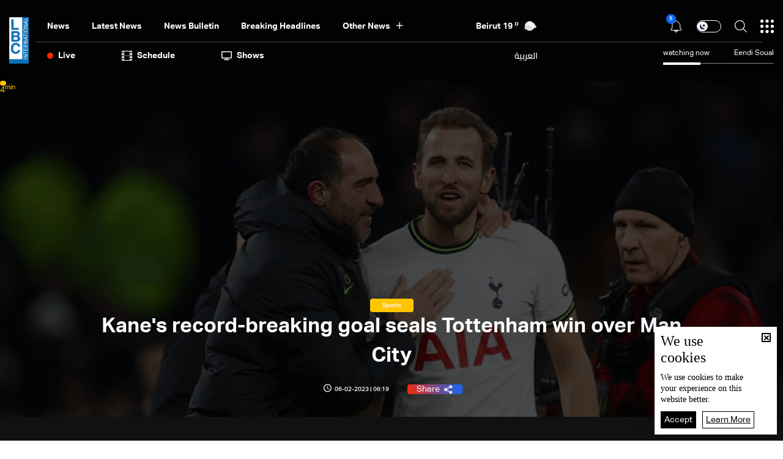

--- FILE ---
content_type: text/html; charset=utf-8
request_url: https://www.lbcgroup.tv/sports/sports/685971/kanes-record-breaking-goal-seals-tottenham-win-ove/en
body_size: 53431
content:
<!DOCTYPE html>

<html xmlns="http://www.w3.org/1999/xhtml" lang="en">
<head><meta charset="utf-8" /><meta http-equiv="Content-Type" content="text/html; charset=utf-8" /><title>
	Kanes record breaking goal seals Tottenham win over Man City - Lebanon News
</title><meta name="description" content="Manchester Citys bid to chop Arsenals Premier League lead to two points was scuppered as Harry Kanes record-breaking goal earned Tottenham Hotspur a 1-0 win over the champions on Sunday. | Lebanon News" /><meta name="keywords" content="news , lbci , أخبار manchester citys bid chop arsenals premier league lead two points was scuppered as harry kanes record breaking goal earned tottenham hotspur     win over champions sunday " /><meta name="apple-mobile-web-app-capable" content="yes" /><meta name="apple-mobile-web-app-status-bar-style" content="black" /><meta name="format-detection" content="telephone=yes" /><meta name="viewport" content="width=device-width, initial-scale=1" /><meta name="robots" content="max-image-preview:large" /><meta property="fb:pages" content="125165427541688" />
<script type="application/ld+json">
                                    {"@context":"https://schema.org",
                            "@type":"NewsArticle",
                            "headline": "Kane&#39;s record-breaking goal seals Tottenham win over Man City","description": "Manchester City&#39;s bid to chop Arsenal&#39;s Premier League lead to two points was scuppered as Harry Kane&#39;s record-breaking goal earned Tottenham Hotspur a 1-0 win over the champions on Sunday.","image": {
                                        "@type": "ImageObject",
                                        "url": "https://www.lbcgroup.tv/uploadImages/documentimages/Doc-P-685971-638112794359495746.png",
                                        "width": 1200,
                                        "height": 630
                                    },"datePublished": "2023-02-06T06:19:47-05:00","isAccessibleForFree": "true","publisher": {
                                "@type": "Organization",
                                "name": "LBCI Lebanon",
                                "url": "https://www.lbcgroup.tv",
                                "logo": {
                                    "@type": "ImageObject",
                                    "url": "https://www.lbcgroup.tv/images/LBCI-Logo02.png",
                                    "width": 200,
                                    "height": 60
                                }
                              } , "mainEntityOfPage": {
                                        "@type": "WebPage",
                                        "@id": "https://www.lbcgroup.tv/sports/sports/685971/kanes-record-breaking-goal-seals-tottenham-win-over-man-city/en"
                                        },"url": "https://www.lbcgroup.tv/sports/sports/685971/kanes-record-breaking-goal-seals-tottenham-win-over-man-city/en","inLanguage": "ar"}</script> <script type="application/ld+json">
                                    {
                                  "@context": "https://schema.org",
                                  "@type": "Organization",
                                  "url": "https://www.lbcgroup.tv",
                                  "logo": "https://www.lbcgroup.tv/images/LBCI-Logo02.png"
                               }                              
                            </script><meta id="ctl00_fbImageNearPostPlaceInMeta_fbTitle" property="og:title" content="Kanes record-breaking goal seals Tottenham win over Man City"></meta>
<meta id="ctl00_fbImageNearPostPlaceInMeta_fbDescription" property="og:description" content="Manchester Citys bid to chop Arsenals Premier League lead to two points was scuppered as Harry Kanes record-breaking goal earned Tottenham Hotspur a 1-0 win over the champions on Sunday."></meta>
<meta property="og:image" content="https://www.lbcgroup.tv/uploadImages/DocumentImages/Doc-P-685971-638112794359495746.png"/>
<meta id="ctl00_fbImageNearPostPlaceInMeta_imageAlt" property="og:image:alt" content="Kanes record-breaking goal seals Tottenham win over Man City"></meta>
<meta property="og:site_name" content="LBCIV7">

<meta property="og:url" content="https://www.lbcgroup.tv/sports/sports/685971/lbci-lebanon-articles/en"/>
<meta property="og:type" content="article"/>

<meta property="fb:admins" content="730748664,100002441549169"/>
<meta property="fb:app_id" content="495608663938080" />
<meta property="fb:pages" content="119723014742773" />

<meta id="ctl00_fbImageNearPostPlaceInMeta_gplusTitle" itemprop="name" content="Kanes record-breaking goal seals Tottenham win over Man City"></meta>
<meta id="ctl00_fbImageNearPostPlaceInMeta_gplusDescription" itemprop="description" content="Manchester Citys bid to chop Arsenals Premier League lead to two points was scuppered as Harry Kanes record-breaking goal earned Tottenham Hotspur a 1-0 win over the champions on Sunday."></meta>
<meta itemprop="image" content="https://www.lbcgroup.tv/uploadImages/DocumentImages/Doc-P-685971-638112794359495746.png" />

<script>
    var varMetanearappid;
    varMetanearappid = '495608663938080'; 
</script>

 
<meta name="twitter:card" content="summary_large_image">
<meta name="twitter:site" content="@LBCI">
<meta name="twitter:creator" content="@LBCI">
<meta name="twitter:title" content="Kane&#39;s record-breaking goal seals Tottenham win over Man City">
<meta name="twitter:description" content="Manchester Citys bid to chop Arsenals Premier League lead to two points was scuppered as Harry Kanes record-breaking goal earned Tottenham Hotspur a 1-0 win over the champions on Sunday.">
<meta name="twitter:image:src" content="https://www.lbcgroup.tv/uploadImages/DocumentImages/Doc-P-685971-638112794359495746.png">
<meta name="twitter:image" content="https://www.lbcgroup.tv/uploadImages/DocumentImages/Doc-P-685971-638112794359495746.png">

<!-- Global site tag (gtag.js) - Google Analytics -->




<!-- Google tag (gtag.js) -->
<script async src="https://www.googletagmanager.com/gtag/js?id=UA-25907912-1"></script>
<script>
    window.dataLayer = window.dataLayer || [];
    function gtag() { dataLayer.push(arguments); }
    gtag('js', new Date());

    gtag('config', 'UA-25907912-1');
</script>




<!-- Facebook Pixel Code -->

<!-- End Facebook Pixel Code -->
<link id="Mainstylecss" href="https://www.lbcgroup.tv/TheWall/style/CommonStyle/v1.0/v1.0-IpadSize768/MainStyle.min.css?303" rel="stylesheet" type="text/css" />
<link id="boostrapcss" href="https://www.lbcgroup.tv/TheWall/style/Bootstrap/v4.1.1/v4.1.1-OriginalSize/en/bootstrap.min.css?303" type="text/css" rel="stylesheet" />
<link id="stylecss" href="https://www.lbcgroup.tv/style/Style.min.css?303" rel="stylesheet" type="text/css" />
<link id="mastercss" href="https://www.lbcgroup.tv/style/en/Master.min.css?303" rel="stylesheet" type="text/css" />
<link href="https://www.lbcgroup.tv/TheWall/style/en/StaticStyle/v1.0/StaticStyle.min.css?303" rel="stylesheet" type="text/css" />
<link href="https://www.lbcgroup.tv/TheWall/style/ionicons/v4.1.2/ionicons.min.css?303" type="text/css" rel="stylesheet" />
<link id="stylecss" href="https://www.lbcgroup.tv/style/en/SharkTank.css?303" rel="stylesheet" type="text/css" />

<link rel="shortcut icon" href="/Favicon.ico" />


<script async='async' src='https://www.googletagservices.com/tag/js/gpt.js'></script>
<script>
var googletag = googletag || {};
googletag.cmd = googletag.cmd || [];
</script>




<link href='https://www.lbcgroup.tv/TheWall/Helpers/TempusDominus/v5.1.2/Style/DateTimePicker.min.css?303' type='text/css' rel='stylesheet' /><link href='https://www.lbcgroup.tv/TheWall/style/Swiper/v4.3.3/swiper.min.css?v=' rel='stylesheet' type='text/css' /><link id="articlecss" href="https://www.lbcgroup.tv/style/en/ArticleDetails.min.css?303" rel="stylesheet" type="text/css" /><link href='https://www.lbcgroup.tv/TheWall/Helpers/lightgallery/css/lightgallery.min.css?303' rel='stylesheet' type='text/css' /><link href='https://www.lbcgroup.tv/TheWall/Style/flickity/v2.1.2/flickity.min.css?v=' rel='stylesheet' type='text/css' /><link href='https://www.lbcgroup.tv/TheWall/style/mCustomScrollbar/v2.1/CustomScrollbarOld.min.css?v=303' rel='stylesheet' type='text/css' /><script type='text/javascript'>
(function(w,d,s,l,i){w[l]=w[l]||[];w[l].push({'gtm.start':
new Date().getTime(),event:'gtm.js'});var f=d.getElementsByTagName(s)[0],
j=d.createElement(s),dl=l!='dataLayer'?'&l='+l:'';j.async=true;j.src=
'https://www.googletagmanager.com/gtm.js?id='+i+dl;f.parentNode.insertBefore(j,f);
})(window,document,'script','dataLayer','GTM-T8HDVFB');

</script><link href='https://www.lbcgroup.tv/uploadImages/GlobalScriptsAndCssFiles/en/GSC-F-8-638769540002765454.css?303' rel='stylesheet' type='text/css' />    <script type="application/ld+json">
    {
      "@context" : "https://schema.org",
      "@type" : "WebSite",
      "name" : "LBCI",
      "url" : "https://www.lbcgroup.tv/"
    }
  </script><script async src="//get.optad360.io/sf/d8ccc5d5-a57d-4a7a-865c-1cee4ddda857/plugin.min.js"></script><link href ='https://www.lbcgroup.tv/TheWall/style/PhotoSwipePlugin/photoswipe.min.css?303' rel='stylesheet' type='text/css' /><link href ='https://www.lbcgroup.tv/TheWall/style/PhotoSwipePlugin/default-skin.min.css?303' rel='stylesheet' type='text/css' /><link href ='https://www.lbcgroup.tv/TheWall/style/PhotoSwipePlugin/photoswipe.min.css?303' rel='stylesheet' type='text/css' /><link href ='https://www.lbcgroup.tv/TheWall/style/PhotoSwipePlugin/default-skin.min.css?303' rel='stylesheet' type='text/css' /><style type="text/css">body{ background-color: #FFFFFF; }</style><link rel="canonical" id="myCanonical" href="https://www.lbcgroup.tv/sports/sports/685971/kanes-record-breaking-goal-seals-tottenham-win-over-man-city/en" /><script async src="https://securepubads.g.doubleclick.net/tag/js/gpt.js"></script>
<script>
  window.googletag = window.googletag || {cmd: []};
  googletag.cmd.push(function() {
    googletag.defineSlot('/22102825221/ARTICLES/Articles_LB_1', [[320, 100], [970, 250], [728, 90]], 'div-gpt-ad-1673035243418-00').setTargeting('Category', ['Sports']).setTargeting('LANG', ['en']).addService(googletag.pubads());
    googletag.pubads().enableSingleRequest();
    googletag.pubads().collapseEmptyDivs();
    googletag.enableServices();
  });
</script>
<script async src="https://securepubads.g.doubleclick.net/tag/js/gpt.js"></script>
<script>
  window.googletag = window.googletag || {cmd: []};
  googletag.cmd.push(function() {
    googletag.defineSlot('/22102825221/ARTICLES/Articles_MPU', [[300, 250], [300, 600]], 'div-gpt-ad-1673275381503-00').setTargeting('Category', ['Sports']).setTargeting('LANG', ['en']).addService(googletag.pubads());
    googletag.pubads().enableSingleRequest();
    googletag.pubads().collapseEmptyDivs();
    googletag.enableServices();
  });
</script>
<script async src="https://securepubads.g.doubleclick.net/tag/js/gpt.js"></script>
<script>
  window.googletag = window.googletag || {cmd: []};
  googletag.cmd.push(function() {
    googletag.defineSlot('/22102825221/ARTICLES/Articles_LB_2', [[320, 100], [970, 250], [728, 90]], 'div-gpt-ad-1673275406408-00').setTargeting('Category', ['Sports']).setTargeting('LANG', ['en']).addService(googletag.pubads());
    googletag.pubads().enableSingleRequest();
    googletag.pubads().collapseEmptyDivs();
    googletag.enableServices();
  });
</script>
</head>

<body id="ctl00_WBody" class="MyMainBody BodyRemoveScroll" dir="ltr">
<form method="post" action="./en" id="aspnetForm">
<div class="aspNetHidden">
<input type="hidden" name="__EVENTTARGET" id="__EVENTTARGET" value="" />
<input type="hidden" name="__EVENTARGUMENT" id="__EVENTARGUMENT" value="" />
<input type="hidden" name="__VIEWSTATE" id="__VIEWSTATE" value="/[base64]/[base64]/MzAzJyByZWw9J3N0eWxlc2hlZXQnIHR5cGU9J3RleHQvY3NzJyAvPjxsaW5rIGhyZWY9J2h0dHBzOi8vd3d3LmxiY2dyb3VwLnR2L1RoZVdhbGwvU3R5bGUvZmxpY2tpdHkvdjIuMS4yL2ZsaWNraXR5Lm1pbi5jc3M/dj0nIHJlbD0nc3R5bGVzaGVldCcgdHlwZT0ndGV4dC9jc3MnIC8+PGxpbmsgaHJlZj0naHR0cHM6Ly93d3cubGJjZ3JvdXAudHYvVGhlV2FsbC9zdHlsZS9tQ3VzdG9tU2Nyb2xsYmFyL3YyLjEvQ3VzdG9tU2Nyb2xsYmFyT2xkLm1pbi5jc3M/[base64]/JyZsPScrbDonJztqLmFzeW5jPXRydWU7ai5zcmM9CidodHRwczovL3d3dy5nb29nbGV0YWdtYW5hZ2VyLmNvbS9ndG0uanM/[base64]/[base64]/[base64]/[base64]/[base64]/[base64]/[base64]/[base64]/[base64]/[base64]/[base64]/[base64]/[base64]/[base64]/[base64]/[base64]/[base64]/[base64]/dj0zMDMnPjwvc2NyaXB0PmQCCg8PFgIfGGdkZBgBBR5fX0NvbnRyb2xzUmVxdWlyZVBvc3RCYWNrS2V5X18WAQUOY3RsMDAkRGFya01vZGVeOsUArCO8Gxh77Kg4Dy7p2rEOz+s6HzxplZs6k6SkVA==" />
</div>

<script type="text/javascript">
//<![CDATA[
var theForm = document.forms['aspnetForm'];
if (!theForm) {
    theForm = document.aspnetForm;
}
function __doPostBack(eventTarget, eventArgument) {
    if (!theForm.onsubmit || (theForm.onsubmit() != false)) {
        theForm.__EVENTTARGET.value = eventTarget;
        theForm.__EVENTARGUMENT.value = eventArgument;
        theForm.submit();
    }
}
//]]>
</script>


<script src="/WebResource.axd?d=Vx-qtyOKILUzJRsxmdtumx2NMwJ6wPsgKRopyQFhNHf9d_m-JcKeiuFW9Pd55L_kLLpaZ46-0bQLZlosxY6JJx8ikr-VoHYnMq7rUinOWwc1&amp;t=638628207619783110" type="text/javascript"></script>


<script src="/ScriptResource.axd?d=bEbvDCMOieTg1tfOSlhbDt2Zbi4ZjIlwas2bBo7vqRmpTKqdlR-HJ5nXJZo4GiwEF9tiQDF4Z6wSGzNwQ0IUmndxvKv9S5KWLGZZhov8f-ECUBfon-VE09Jgf1Gq19yLBrQZ7VeJut0mAMo-l-N8Edu9YdPAr5PfCPFfgEcNHAI1&amp;t=2a9d95e3" type="text/javascript"></script>
<script src="/ScriptResource.axd?d=YJiGZE5KQJ6M-sd4dS0Q3BDXCamLuH6cqHL6sg4RJgoUk-JW6V-A3HqG-kU69S1731F93MKidHAevIr7UEaRB6r0hzG3hFfclR4V7v0PwmEXSZLjDRfz43L02eAw7njgteHbCAGT0A2jSognwoG80mC5ZYzEvk9eUzAW0CsanU82CxpQUUVTdn72Rc1MpsGj0&amp;t=2a9d95e3" type="text/javascript"></script>
<script src="../../../../webservices/Service.asmx/js" type="text/javascript"></script>




<input name="ctl00$DarkMode" type="checkbox" id="DarkMode" class="dark-mode-checkbox hideMe" />
<input name="ctl00$ThemeModeForced" type="hidden" id="ctl00_ThemeModeForced" class="dark-mode-forced" value="0" />
<script>
const checkbox = document.querySelector('.dark-mode-checkbox');
const themeModeForced = document.querySelector('.dark-mode-forced');
    const theme = localStorage.getItem('theme');

if (themeModeForced.value === "0") {
if (theme && theme === "light") {
checkbox.checked = false;
} else {
checkbox.checked = true;
}
}

checkbox.addEventListener('change', (event) => {
if (event.currentTarget.checked) {
localStorage.setItem("theme", "dark");
} else {
localStorage.setItem("theme", "light");
}
});
</script>
<div id="ctl00_AllContent" class="body-container">
<script type="text/javascript">
var sAppPath = "/";
var sPicPath = "https://www.lbcgroup.tv/uploadImages/";
var LanguageID = "2";
var fbLanguage = "en_US";
var sImageLangPath = "en";
var LanguageDirection = "left";
var LanguageDirectionInv = "right";
var IsArabic = "left";
var fbAppID = "495608663938080";
var fbScrt = "170741d256751cbeb41092179da949a9";
var captchKey = "6LeJLuIhAAAAAN4kXU2m7Rp5Zz9lQlFUld2eQzze";
var sWebsiteDname = "https://www.lbcgroup.tv";
var thewallJsURL = "https://www.lbcgroup.tv/TheWall";
var jsVersion = "303";
</script>
<iframe src="https://www.googletagmanager.com/ns.html?id=GTM-T8HDVFB"
height="0" width="0" style="display:none;visibility:hidden"></iframe>
<script src="https://www.lbcgroup.tv/TheWall/js/JqueryMain/v2.2.3/jquery-2.2.3.min.js?v=303" type="text/javascript"></script>
<script src="https://www.lbcgroup.tv/TheWall/js/JqueryMain/v2.2.3/jquery-migrate-1.3.0.min.js?v=303" type="text/javascript"></script>
<input type="hidden" class="HiddenHandlerURL" value="/Handler/Sharrre.ashx" />
<input type="hidden" class="sAppPath" value="/" />
<input type="hidden" value="https://www.lbcgroup.tv/sports/sports/685971/kanes-record-breaking-goal-seals-tottenham-win-ove/en" class="HiddenPageURL" />


<input type="hidden" value="1" class="AutoLoadMoreOnMobile" />
<input type="hidden" value="1" class="AutoLoadMoreOnTable" />
<input type="hidden" value="3" class="HiddenAutoLoadMoreTimes" />

<input type="hidden" value="@LbciLebanon" class="HiddenTwitterSite" />

<script type="text/javascript">
//<![CDATA[
Sys.WebForms.PageRequestManager._initialize('ctl00$ScriptManager1', 'aspnetForm', ['tctl00$MasterMenu$UpdateNotifications','','tctl00$MasterMenu$UpdatePanel1','','tctl00$MainContent$CardsWithDateFilters78$ctl00',''], [], [], 90, 'ctl00');
//]]>
</script>


<div class="NormalDivContainer u-opacity1 u-relative">
<div class="ToastStyle toastStyleWithTheme Grad-007E6F-000000" onclick="CloseToast();">

<div style="height: 25px;"></div>
<div class="ToastContent">
</div>
<div style="height: 25px;"></div>
</div>
<div class="MenuOpenedOverlayScreen u-hide"></div>
<div id="ctl00_MainMenu" class="u-relative TheMainMEnu">





<header class="row m-0 header-container">

    <div class="header-body MyMainDiv1470 d-flex flex-row">
        
        <div class="header-logo-container d-flex d-xl-block align-items-center">
            <a href='/'>
                <img src="https://www.lbcgroup.tv/images/LBCI-Logo02.png" width="32" />
            </a>

            
        </div>

        <div class="header-body-container">
            
            <div class="header-body-up-container d-flex flex-row d-lg-hide d-md-hide d-sm-hide d-xs-hide">
                <div class="header-body-up-container-left-side h-100">
                    <div class="d-flex align-items-center h-100 justify-content-between">
                        <div class="d-flex align-items-center h-100">
                            <div class="header-nav-item header-nav-item-static text-title-8">
                                <a href="/news/en">
                                    News
                                </a>
                            </div>
                            <div class="header-nav-item header-nav-item-static text-title-8">
                                <a href="/latest-news/en">
                                    Latest News
                                </a>
                            </div>
                            <div class="header-nav-item header-nav-item-static text-title-8">
                                <a href="/watch/73932/news-bulletin-31012026/en" id="ctl00_MasterMenu_lnkBulletin">
                                    news bulletin
                                </a>
                            </div>
                            
                                    <div class='header-nav-item text-title-8 main_cat main_cat0'>
                                        <a href='/news/category/2/breaking-headlines/en'>
                                            Breaking Headlines
                                        </a>
                                    </div>
                                
                                    <div class='header-nav-item text-title-8 main_cat main_cat1'>
                                        <a href='/news/category/131/israel-gaza-war-updates/en'>
                                            Israel-Gaza War Updates
                                        </a>
                                    </div>
                                
                                    <div class='header-nav-item text-title-8 main_cat main_cat2'>
                                        <a href='/news/category/128/variety-and-tech/en'>
                                            Variety and Tech 
                                        </a>
                                    </div>
                                
                                    <div class='header-nav-item text-title-8 main_cat main_cat3'>
                                        <a href='/news/category/127/sports-news/en'>
                                            Sports News
                                        </a>
                                    </div>
                                
                                    <div class='header-nav-item text-title-8 main_cat main_cat4'>
                                        <a href='/news/category/126/middle-east-news/en'>
                                            Middle East News
                                        </a>
                                    </div>
                                
                                    <div class='header-nav-item text-title-8 main_cat main_cat5'>
                                        <a href='/news/category/125/world-news/en'>
                                            World News
                                        </a>
                                    </div>
                                
                                    <div class='header-nav-item text-title-8 main_cat main_cat6'>
                                        <a href='/news/category/8/lebanon-news/en'>
                                            Lebanon News
                                        </a>
                                    </div>
                                
                                    <div class='header-nav-item text-title-8 main_cat main_cat7'>
                                        <a href='/news/category/122/press-highlights/en'>
                                            Press Highlights
                                        </a>
                                    </div>
                                
                                    <div class='header-nav-item text-title-8 main_cat main_cat8'>
                                        <a href='/news/category/104/lebanon-economy/en'>
                                            Lebanon Economy
                                        </a>
                                    </div>
                                
                                    <div class='header-nav-item text-title-8 main_cat main_cat9'>
                                        <a href='/news/category/66/news-bulletin-reports/en'>
                                            News Bulletin Reports
                                        </a>
                                    </div>
                                
                            <div class="header-nav-item text-title-8 position-relative header-nav-item-loadmore">
                                <div class="d-inline-block align-middle padding-r-xs-10">
                                    Other News
                                </div>
                                <i class="icon ion-md-add header-nav-item-loadmore-arrow"></i>
                                <div class="header-submenu-spacing"></div>

                                <div class="header-submenu-container">
                                    <div class="row m-0">
                                        
                                                <a href='/news/category/2/breaking-headlines/en' class='col-xs-3 col-3 header-submenu-item text-title-22 AnimateMe more_cat more_cat0'>
                                                    Breaking Headlines
                                                </a>
                                            
                                                <a href='/news/category/131/israel-gaza-war-updates/en' class='col-xs-3 col-3 header-submenu-item text-title-22 AnimateMe more_cat more_cat1'>
                                                    Israel-Gaza War Updates
                                                </a>
                                            
                                                <a href='/news/category/128/variety-and-tech/en' class='col-xs-3 col-3 header-submenu-item text-title-22 AnimateMe more_cat more_cat2'>
                                                    Variety and Tech 
                                                </a>
                                            
                                                <a href='/news/category/127/sports-news/en' class='col-xs-3 col-3 header-submenu-item text-title-22 AnimateMe more_cat more_cat3'>
                                                    Sports News
                                                </a>
                                            
                                                <a href='/news/category/126/middle-east-news/en' class='col-xs-3 col-3 header-submenu-item text-title-22 AnimateMe more_cat more_cat4'>
                                                    Middle East News
                                                </a>
                                            
                                                <a href='/news/category/125/world-news/en' class='col-xs-3 col-3 header-submenu-item text-title-22 AnimateMe more_cat more_cat5'>
                                                    World News
                                                </a>
                                            
                                                <a href='/news/category/8/lebanon-news/en' class='col-xs-3 col-3 header-submenu-item text-title-22 AnimateMe more_cat more_cat6'>
                                                    Lebanon News
                                                </a>
                                            
                                                <a href='/news/category/122/press-highlights/en' class='col-xs-3 col-3 header-submenu-item text-title-22 AnimateMe more_cat more_cat7'>
                                                    Press Highlights
                                                </a>
                                            
                                                <a href='/news/category/104/lebanon-economy/en' class='col-xs-3 col-3 header-submenu-item text-title-22 AnimateMe more_cat more_cat8'>
                                                    Lebanon Economy
                                                </a>
                                            
                                                <a href='/news/category/66/news-bulletin-reports/en' class='col-xs-3 col-3 header-submenu-item text-title-22 AnimateMe more_cat more_cat9'>
                                                    News Bulletin Reports
                                                </a>
                                            
                                    </div>
                                </div>

                            </div>
                        </div>
                        
                        <div id="ctl00_MasterMenu_HeaderWeatherAnimation1_Div1" class="u-inlineBlock valignM HideOnTablet weatherDivContainer u-AnimateMe">
    <div class="swiper-container weatherbar_swiper Weather_mainInfo">
        <div class="swiper-wrapper w-100">
            
                    <div class="d-flex justify-content-end align-items-center swiper-slide weatherbar_slide">
                        <div class="HeaderWeatherCity text-title-8 mr-1">
                            <a href="/weather-beirut/1/en">
                                <span id="ctl00_MasterMenu_HeaderWeatherAnimation1_rptWeatherCitiesNew_ctl00_rptlblWeatherCity">Beirut</span>
                            </a>
                        </div>
                        <div class="HeaderWeatherTemp text-title-8 mr-1">
                            <a href="/weather-beirut/1/en">
                                <span id="ctl00_MasterMenu_HeaderWeatherAnimation1_rptWeatherCitiesNew_ctl00_rptlblWeatherTemp">19</span>
                                <sup>o</sup>
                            </a>
                        </div>
                        <div class="DivHeaderWeatherImg">
                            <a href="/weather-beirut/1/en">
                                <img src='https://www.lbcgroup.tv/uploadImages/weatherstateimages/45partlycloudynight.svg'
                                    class="HeaderWeatherImg" alt="LBCI" width="30" />
                            </a>
                        </div>
                    </div>
                
                    <div class="d-flex justify-content-end align-items-center swiper-slide weatherbar_slide">
                        <div class="HeaderWeatherCity text-title-8 mr-1">
                            <a href="/weather-bekaa/7/en">
                                <span id="ctl00_MasterMenu_HeaderWeatherAnimation1_rptWeatherCitiesNew_ctl01_rptlblWeatherCity">Bekaa</span>
                            </a>
                        </div>
                        <div class="HeaderWeatherTemp text-title-8 mr-1">
                            <a href="/weather-bekaa/7/en">
                                <span id="ctl00_MasterMenu_HeaderWeatherAnimation1_rptWeatherCitiesNew_ctl01_rptlblWeatherTemp">8</span>
                                <sup>o</sup>
                            </a>
                        </div>
                        <div class="DivHeaderWeatherImg">
                            <a href="/weather-bekaa/7/en">
                                <img src='https://www.lbcgroup.tv/uploadImages/weatherstateimages/45partlycloudynight.svg'
                                    class="HeaderWeatherImg" alt="LBCI" width="30" />
                            </a>
                        </div>
                    </div>
                
                    <div class="d-flex justify-content-end align-items-center swiper-slide weatherbar_slide">
                        <div class="HeaderWeatherCity text-title-8 mr-1">
                            <a href="/weather-keserwan/4/en">
                                <span id="ctl00_MasterMenu_HeaderWeatherAnimation1_rptWeatherCitiesNew_ctl02_rptlblWeatherCity">Keserwan</span>
                            </a>
                        </div>
                        <div class="HeaderWeatherTemp text-title-8 mr-1">
                            <a href="/weather-keserwan/4/en">
                                <span id="ctl00_MasterMenu_HeaderWeatherAnimation1_rptWeatherCitiesNew_ctl02_rptlblWeatherTemp">21</span>
                                <sup>o</sup>
                            </a>
                        </div>
                        <div class="DivHeaderWeatherImg">
                            <a href="/weather-keserwan/4/en">
                                <img src='https://www.lbcgroup.tv/uploadImages/weatherstateimages/45partlycloudynight.svg'
                                    class="HeaderWeatherImg" alt="LBCI" width="30" />
                            </a>
                        </div>
                    </div>
                
                    <div class="d-flex justify-content-end align-items-center swiper-slide weatherbar_slide">
                        <div class="HeaderWeatherCity text-title-8 mr-1">
                            <a href="/weather-metn/3/en">
                                <span id="ctl00_MasterMenu_HeaderWeatherAnimation1_rptWeatherCitiesNew_ctl03_rptlblWeatherCity">Metn</span>
                            </a>
                        </div>
                        <div class="HeaderWeatherTemp text-title-8 mr-1">
                            <a href="/weather-metn/3/en">
                                <span id="ctl00_MasterMenu_HeaderWeatherAnimation1_rptWeatherCitiesNew_ctl03_rptlblWeatherTemp">21</span>
                                <sup>o</sup>
                            </a>
                        </div>
                        <div class="DivHeaderWeatherImg">
                            <a href="/weather-metn/3/en">
                                <img src='https://www.lbcgroup.tv/uploadImages/weatherstateimages/45partlycloudynight.svg'
                                    class="HeaderWeatherImg" alt="LBCI" width="30" />
                            </a>
                        </div>
                    </div>
                
                    <div class="d-flex justify-content-end align-items-center swiper-slide weatherbar_slide">
                        <div class="HeaderWeatherCity text-title-8 mr-1">
                            <a href="/weather-mount-lebanon/2/en">
                                <span id="ctl00_MasterMenu_HeaderWeatherAnimation1_rptWeatherCitiesNew_ctl04_rptlblWeatherCity">Mount Lebanon</span>
                            </a>
                        </div>
                        <div class="HeaderWeatherTemp text-title-8 mr-1">
                            <a href="/weather-mount-lebanon/2/en">
                                <span id="ctl00_MasterMenu_HeaderWeatherAnimation1_rptWeatherCitiesNew_ctl04_rptlblWeatherTemp">13</span>
                                <sup>o</sup>
                            </a>
                        </div>
                        <div class="DivHeaderWeatherImg">
                            <a href="/weather-mount-lebanon/2/en">
                                <img src='https://www.lbcgroup.tv/uploadImages/weatherstateimages/45partlycloudynight.svg'
                                    class="HeaderWeatherImg" alt="LBCI" width="30" />
                            </a>
                        </div>
                    </div>
                
                    <div class="d-flex justify-content-end align-items-center swiper-slide weatherbar_slide">
                        <div class="HeaderWeatherCity text-title-8 mr-1">
                            <a href="/weather-north/5/en">
                                <span id="ctl00_MasterMenu_HeaderWeatherAnimation1_rptWeatherCitiesNew_ctl05_rptlblWeatherCity">North</span>
                            </a>
                        </div>
                        <div class="HeaderWeatherTemp text-title-8 mr-1">
                            <a href="/weather-north/5/en">
                                <span id="ctl00_MasterMenu_HeaderWeatherAnimation1_rptWeatherCitiesNew_ctl05_rptlblWeatherTemp">16</span>
                                <sup>o</sup>
                            </a>
                        </div>
                        <div class="DivHeaderWeatherImg">
                            <a href="/weather-north/5/en">
                                <img src='https://www.lbcgroup.tv/uploadImages/weatherstateimages/45partlycloudynight.svg'
                                    class="HeaderWeatherImg" alt="LBCI" width="30" />
                            </a>
                        </div>
                    </div>
                
                    <div class="d-flex justify-content-end align-items-center swiper-slide weatherbar_slide">
                        <div class="HeaderWeatherCity text-title-8 mr-1">
                            <a href="/weather-south/6/en">
                                <span id="ctl00_MasterMenu_HeaderWeatherAnimation1_rptWeatherCitiesNew_ctl06_rptlblWeatherCity">South</span>
                            </a>
                        </div>
                        <div class="HeaderWeatherTemp text-title-8 mr-1">
                            <a href="/weather-south/6/en">
                                <span id="ctl00_MasterMenu_HeaderWeatherAnimation1_rptWeatherCitiesNew_ctl06_rptlblWeatherTemp">17</span>
                                <sup>o</sup>
                            </a>
                        </div>
                        <div class="DivHeaderWeatherImg">
                            <a href="/weather-south/6/en">
                                <img src='https://www.lbcgroup.tv/uploadImages/weatherstateimages/45partlycloudynight.svg'
                                    class="HeaderWeatherImg" alt="LBCI" width="30" />
                            </a>
                        </div>
                    </div>
                
        </div>
    </div>
</div>

                    </div>
                </div>

                <div class="header-body-up-container-right-side">
                    <div class="d-flex align-items-center justify-content-end h-100">

                        <div class="header-item-icon position-relative notification-container">
                            <img src="https://www.lbcgroup.tv/images/Header/bell_icon.svg" alt="Live" class="ShowNotifications c-pointer" />
                            <div class="NotificationsCount u-pointer">
                                <div id="ctl00_MasterMenu_UpdateNotifications">
	
                                        <div class="helvetica NotificationsCountNumber text-title text-title-7 ColorVFFFFFF">
                                            
                                        </div>
                                    
</div>
                            </div>

                            <div class="NotificationsDiv u-hide">
                                <div class="TopTriangle"></div>
                                <div class="NotificationsLoader u-hide">
                                    <div class="loader position-relative">
                                        <div class="loading-progress-overlay position-absolute">
                                            <div class="mastermenu-loader"></div>
                                        </div>
                                    </div>
                                </div>
                                <div class="NotificationsDivHeight">
                                    <div class="u-width100 floatL NotificationsDivPd"></div>
                                </div>
                            </div>

                        </div>
                        <div class="header-item-icon d-flex">
                            <label class="switch text-title-1" for="DarkMode">
                                <input type="checkbox" checked>
                                <span class="slider round"></span>
                            </label>
                        </div>
                        <img src="https://www.lbcgroup.tv/images/Header/search_icon.svg" alt="Live" class="searchautocomplete_opener c-pointer header-item-icon" width="20" />

                        

                        <img src="https://www.lbcgroup.tv/images/Header/burgermenuicon.svg" alt="Live" class="header-item-icon burger-menu-btn c-pointer" width="22" />
                    </div>
                </div>
            </div>

            
            <div class="header-body-up-bottom-sep d-lg-hide d-md-hide d-sm-hide d-xs-hide"></div>

            
            <div class="header-body-bottom-container d-flex flex-row d-lg-hide d-md-hide d-sm-hide d-xs-hide">
                <div class="header-body-bottom-container-left-side h-100">
                    <div class="d-flex align-items-center h-100 justify-content-between">
                        <div class="d-flex align-items-center h-100">
                            <div class="header-nav-item header-nav-item-live text-title-8 ">
                                <img src="https://www.lbcgroup.tv/images/Header/liveicon.svg" alt="Live" class="header-nav-item-icon" width="10" />
                                <div>
                                    Live
                                </div>
                                

<div class="header-submenu-spacing"></div>
<div class="header-nav-item-live-container ">

    <div class="d-flex flex-column">
        <div class="audio-container d-flex align-items-center">
            <div class="d-inline-block align-middle live-content-title">
                <a href="/live-watch/LBCI/video/en" id="ctl00_MasterMenu_LiveActiveChannels_lnkVideo" class="u-hover80">
                    Video
                </a>
            </div>
            
                    <a href="/live-watch/LBCI/video/en" id="ctl00_MasterMenu_LiveActiveChannels_rptVideo_ctl00_videoChannel" class="audio-items d-inline-block align-middle u-hover80 mr-2 p-0">
                        <img src='https://www.lbcgroup.tv/uploadImages/ProgramsImages/Channels-L-1-638617466395795752.png' alt='LBCI' />
                    </a>
                
                    <a href="/live-watch/LB2/video/en" id="ctl00_MasterMenu_LiveActiveChannels_rptVideo_ctl01_videoChannel" class="audio-items d-inline-block align-middle u-hover80 mr-2 p-0">
                        <img src='https://www.lbcgroup.tv/uploadImages/ProgramsImages/Channels-L-9-636096172520776182.png' alt='LB2' />
                    </a>
                
        </div>

        <div class="audio-seperator"></div>

        <div class="video-container d-flex align-items-center">
            <div class="d-inline-block align-middle live-content-title">
                <a href="/live-watch/LBCI/audio/en" id="ctl00_MasterMenu_LiveActiveChannels_lnkAudio" class="u-hover80">
                    Audio
                </a>
            </div>
            
                    <a href="/live-watch/LBCI/audio/en" id="ctl00_MasterMenu_LiveActiveChannels_rptAudio_ctl00_audioChannel" class="video-items d-inline-block align-middle u-hover80 mr-2 p-0">
                        <img src='https://www.lbcgroup.tv/uploadImages/ProgramsImages/Channels-L-1-638617466395795752.png' alt='LBCI' />
                    </a>
                
                    <a href="/live-watch/LB2/audio/en" id="ctl00_MasterMenu_LiveActiveChannels_rptAudio_ctl01_audioChannel" class="video-items d-inline-block align-middle u-hover80 mr-2 p-0">
                        <img src='https://www.lbcgroup.tv/uploadImages/ProgramsImages/Channels-L-9-636096172520776182.png' alt='LB2' />
                    </a>
                
        </div>
    </div>
</div>

                            </div>
                            <div class="header-nav-item header-nav-item-big-space text-title-8">
                                <a href='/schedule/en'>
                                    <img src="https://www.lbcgroup.tv/images/Header/jadwalicon.svg" alt="Schedule" class="header-nav-item-icon" width="17" />
                                    Schedule
                                </a>
                            </div>
                            <div class="header-nav-item header-nav-item-big-space text-title-8">
                                <a href='/shows/en'>
                                    <img src="https://www.lbcgroup.tv/images/Header/baramejicon.svg" alt="Shows" class="header-nav-item-icon" width="17" />
                                    shows
                                </a>
                            </div>
                            
                        </div>
                        <div class="d-flex align-items-center h-100">
                            

<div class="LanguageMainContainer u-table">

<a id="ctl00_MasterMenu_MasterLanguages_rptLanguage_ctl00_btnLAng" class="LangStyleen u-animateMe language-nav-item text-title-8 " href="javascript:__doPostBack(&#39;ctl00$MasterMenu$MasterLanguages$rptLanguage$ctl00$btnLAng&#39;,&#39;&#39;)">العربية</a>







</div>

                        </div>

                    </div>
                </div>

                <div class="header-body-bottom-container-right-side">
                    <div id="ctl00_MasterMenu_ShowsDiv" class="show_current d-flex align-items-center justify-content-end h-100 text-title-2 pl-2 d-none">
                        <div class="show_current_inner position-relative">
                            <a href="/live/en" id="ctl00_MasterMenu_hrefshowContainer" class="u-imgLink"></a>
                            <div class="d-flex align-items-center position-relative padding-b-xs-5">
                                <div>watching now</div>
                                <div class="padding-l-xs-40">
                                    <a href="/live/en" id="ctl00_MasterMenu_hrefShow" class="">Eendi Soual</a>
                                </div>
                            </div>
                            <div class="d-flex show_progress position-relative">
                                <div class="progress-not-filled"></div>
                                <div id="ctl00_MasterMenu_ProgressFilled" class="progress-filled" style="width:33.962962962963%;"></div>
                            </div>
                        </div>
                    </div>
                </div>
            </div>

            
            <a href="/subscribe/en" id="ctl00_MasterMenu_href_subscribe" class="btn-subscribe d-xl-hide">
                <span>
                    SUBSCRIBE
                </span>
            </a>
            

            
            

            <div id="ctl00_MasterMenu_NoLoggedInMobile" class="text-title-3 padding-l-xs-20 menu-login-mobile">
                <a id="ctl00_MasterMenu_mastermenu_login_mobile" class="btn_menu_login" href="javascript:__doPostBack(&#39;ctl00$MasterMenu$mastermenu_login_mobile&#39;,&#39;&#39;)">
                    <img src='https://www.lbcgroup.tv/images/Header/username_icon.svg' alt="username" class="c-pointer" />
                </a>
            </div>



        </div>
    </div>

</header>


<nav class="row m-0 actionbar-container AnimateMe d-xl-hide">
    <div class="d-flex justify-content-evenly align-items-center w-100 d-none">
        <div class="actionbar-home-page">
            <div class="actionbar-nav-item text-title-7 c-pointer">
                <a href='/' class="d-inline-block align-middle">
                    <img src="https://www.lbcgroup.tv/images/Header/home_icon.svg" alt="home" class="actionbar-nav-item-icon m-auto" width="17" />
                    Home
                </a>
            </div>

        </div>
        <div class="actionbar-pipe actionbar-pipe-home-page d-none"></div>
        
        <div class="actionbar-pipe"></div>
        <div class="actionbar-nav-item notification-bottom text-title-7 position-relative notification-container">
            <img src="https://www.lbcgroup.tv/images/Header/bell_icon.svg" alt="Notifications" class="actionbar-nav-item-icon ShowNotifications c-pointer" width="17" />
            Notification
            <div class="TopTriangle"></div>
            <div class="NotificationsCount u-pointer">
                <div id="ctl00_MasterMenu_UpdatePanel1">
	
                        <div class="helvetica NotificationsCountNumber text-title text-title-7 ColorVFFFFFF">
                            
                        </div>
                    
</div>
            </div>
        </div>
        <div class="actionbar-pipe actionbar-pipe-notification"></div>
        <div class="actionbar-nav-item text-title-7 header-nav-item-live">
            <div class="actionbar-nav-item-disk"></div>
            <img src="https://www.lbcgroup.tv/images/Header/liveicon.svg" alt="Live" class="actionbar-nav-item-icon push-up" width="13" />
            <div class="position-relative">Live</div>
            

<div class="header-submenu-spacing"></div>
<div class="header-nav-item-live-container ">

    <div class="d-flex flex-column">
        <div class="audio-container d-flex align-items-center">
            <div class="d-inline-block align-middle live-content-title">
                <a href="/live-watch/LBCI/video/en" id="ctl00_MasterMenu_LiveActiveChannels1_lnkVideo" class="u-hover80">
                    Video
                </a>
            </div>
            
                    <a href="/live-watch/LBCI/video/en" id="ctl00_MasterMenu_LiveActiveChannels1_rptVideo_ctl00_videoChannel" class="audio-items d-inline-block align-middle u-hover80 mr-2 p-0">
                        <img src='https://www.lbcgroup.tv/uploadImages/ProgramsImages/Channels-L-1-638617466395795752.png' alt='LBCI' />
                    </a>
                
                    <a href="/live-watch/LB2/video/en" id="ctl00_MasterMenu_LiveActiveChannels1_rptVideo_ctl01_videoChannel" class="audio-items d-inline-block align-middle u-hover80 mr-2 p-0">
                        <img src='https://www.lbcgroup.tv/uploadImages/ProgramsImages/Channels-L-9-636096172520776182.png' alt='LB2' />
                    </a>
                
        </div>

        <div class="audio-seperator"></div>

        <div class="video-container d-flex align-items-center">
            <div class="d-inline-block align-middle live-content-title">
                <a href="/live-watch/LBCI/audio/en" id="ctl00_MasterMenu_LiveActiveChannels1_lnkAudio" class="u-hover80">
                    Audio
                </a>
            </div>
            
                    <a href="/live-watch/LBCI/audio/en" id="ctl00_MasterMenu_LiveActiveChannels1_rptAudio_ctl00_audioChannel" class="video-items d-inline-block align-middle u-hover80 mr-2 p-0">
                        <img src='https://www.lbcgroup.tv/uploadImages/ProgramsImages/Channels-L-1-638617466395795752.png' alt='LBCI' />
                    </a>
                
                    <a href="/live-watch/LB2/audio/en" id="ctl00_MasterMenu_LiveActiveChannels1_rptAudio_ctl01_audioChannel" class="video-items d-inline-block align-middle u-hover80 mr-2 p-0">
                        <img src='https://www.lbcgroup.tv/uploadImages/ProgramsImages/Channels-L-9-636096172520776182.png' alt='LB2' />
                    </a>
                
        </div>
    </div>
</div>

        </div>
        <div class="actionbar-pipe"></div>
        <div class="actionbar-nav-item text-title-7">
            <a href='/shows/en'>
                <img src="https://www.lbcgroup.tv/images/Header/baramejicon.svg" alt="Shows" class="actionbar-nav-item-icon" width="17" />
                shows      
            </a>
        </div>
        <div class="actionbar-pipe"></div>
        <div class="actionbar-nav-item text-title-7 c-pointer" onclick="$('.burger-menu-btn').click();">
            <img src="https://www.lbcgroup.tv/images/Header/burgermenuicon.svg" alt="Menu" class="actionbar-nav-item-icon" width="22" />
        </div>
    </div>
</nav>


<div class="burger-menu-container AnimateMe padding-t-xl-25 padding-t-lg-25 padding-t-md-25 padding-t-sm-30 padding-t-xs-30 padding-b-md-10 padding-b-xs-75">
    
    <div class="d-flex align-items-center justify-content-between close-btn-container position-relative padding-b-xl-30 padding-b-lg-30 padding-b-md-30 padding-b-sm-15 padding-b-xs-15 padding-l-xl-15 padding-l-lg-15 padding-l-md-15 padding-l-sm-15 padding-l-xs-15 padding-r-xl-15 padding-r-lg-15 padding-r-md-15 padding-r-sm-15 padding-r-xs-15">

        
        <div class="burger-menu-weather-container d-xl-hide d-lg-block d-md-block d-sm-block d-xs-block">
            <div class="d-flex align-items-center">
                <div id="ctl00_MasterMenu_HeaderWeatherAnimation_Div1" class="u-inlineBlock valignM HideOnTablet weatherDivContainer u-AnimateMe">
    <div class="swiper-container weatherbar_swiper Weather_mainInfo">
        <div class="swiper-wrapper w-100">
            
                    <div class="d-flex justify-content-end align-items-center swiper-slide weatherbar_slide">
                        <div class="HeaderWeatherCity text-title-8 mr-1">
                            <a href="/weather-beirut/1/en">
                                <span id="ctl00_MasterMenu_HeaderWeatherAnimation_rptWeatherCitiesNew_ctl00_rptlblWeatherCity">Beirut</span>
                            </a>
                        </div>
                        <div class="HeaderWeatherTemp text-title-8 mr-1">
                            <a href="/weather-beirut/1/en">
                                <span id="ctl00_MasterMenu_HeaderWeatherAnimation_rptWeatherCitiesNew_ctl00_rptlblWeatherTemp">19</span>
                                <sup>o</sup>
                            </a>
                        </div>
                        <div class="DivHeaderWeatherImg">
                            <a href="/weather-beirut/1/en">
                                <img src='https://www.lbcgroup.tv/uploadImages/weatherstateimages/45partlycloudynight.svg'
                                    class="HeaderWeatherImg" alt="LBCI" width="30" />
                            </a>
                        </div>
                    </div>
                
                    <div class="d-flex justify-content-end align-items-center swiper-slide weatherbar_slide">
                        <div class="HeaderWeatherCity text-title-8 mr-1">
                            <a href="/weather-bekaa/7/en">
                                <span id="ctl00_MasterMenu_HeaderWeatherAnimation_rptWeatherCitiesNew_ctl01_rptlblWeatherCity">Bekaa</span>
                            </a>
                        </div>
                        <div class="HeaderWeatherTemp text-title-8 mr-1">
                            <a href="/weather-bekaa/7/en">
                                <span id="ctl00_MasterMenu_HeaderWeatherAnimation_rptWeatherCitiesNew_ctl01_rptlblWeatherTemp">8</span>
                                <sup>o</sup>
                            </a>
                        </div>
                        <div class="DivHeaderWeatherImg">
                            <a href="/weather-bekaa/7/en">
                                <img src='https://www.lbcgroup.tv/uploadImages/weatherstateimages/45partlycloudynight.svg'
                                    class="HeaderWeatherImg" alt="LBCI" width="30" />
                            </a>
                        </div>
                    </div>
                
                    <div class="d-flex justify-content-end align-items-center swiper-slide weatherbar_slide">
                        <div class="HeaderWeatherCity text-title-8 mr-1">
                            <a href="/weather-keserwan/4/en">
                                <span id="ctl00_MasterMenu_HeaderWeatherAnimation_rptWeatherCitiesNew_ctl02_rptlblWeatherCity">Keserwan</span>
                            </a>
                        </div>
                        <div class="HeaderWeatherTemp text-title-8 mr-1">
                            <a href="/weather-keserwan/4/en">
                                <span id="ctl00_MasterMenu_HeaderWeatherAnimation_rptWeatherCitiesNew_ctl02_rptlblWeatherTemp">21</span>
                                <sup>o</sup>
                            </a>
                        </div>
                        <div class="DivHeaderWeatherImg">
                            <a href="/weather-keserwan/4/en">
                                <img src='https://www.lbcgroup.tv/uploadImages/weatherstateimages/45partlycloudynight.svg'
                                    class="HeaderWeatherImg" alt="LBCI" width="30" />
                            </a>
                        </div>
                    </div>
                
                    <div class="d-flex justify-content-end align-items-center swiper-slide weatherbar_slide">
                        <div class="HeaderWeatherCity text-title-8 mr-1">
                            <a href="/weather-metn/3/en">
                                <span id="ctl00_MasterMenu_HeaderWeatherAnimation_rptWeatherCitiesNew_ctl03_rptlblWeatherCity">Metn</span>
                            </a>
                        </div>
                        <div class="HeaderWeatherTemp text-title-8 mr-1">
                            <a href="/weather-metn/3/en">
                                <span id="ctl00_MasterMenu_HeaderWeatherAnimation_rptWeatherCitiesNew_ctl03_rptlblWeatherTemp">21</span>
                                <sup>o</sup>
                            </a>
                        </div>
                        <div class="DivHeaderWeatherImg">
                            <a href="/weather-metn/3/en">
                                <img src='https://www.lbcgroup.tv/uploadImages/weatherstateimages/45partlycloudynight.svg'
                                    class="HeaderWeatherImg" alt="LBCI" width="30" />
                            </a>
                        </div>
                    </div>
                
                    <div class="d-flex justify-content-end align-items-center swiper-slide weatherbar_slide">
                        <div class="HeaderWeatherCity text-title-8 mr-1">
                            <a href="/weather-mount-lebanon/2/en">
                                <span id="ctl00_MasterMenu_HeaderWeatherAnimation_rptWeatherCitiesNew_ctl04_rptlblWeatherCity">Mount Lebanon</span>
                            </a>
                        </div>
                        <div class="HeaderWeatherTemp text-title-8 mr-1">
                            <a href="/weather-mount-lebanon/2/en">
                                <span id="ctl00_MasterMenu_HeaderWeatherAnimation_rptWeatherCitiesNew_ctl04_rptlblWeatherTemp">13</span>
                                <sup>o</sup>
                            </a>
                        </div>
                        <div class="DivHeaderWeatherImg">
                            <a href="/weather-mount-lebanon/2/en">
                                <img src='https://www.lbcgroup.tv/uploadImages/weatherstateimages/45partlycloudynight.svg'
                                    class="HeaderWeatherImg" alt="LBCI" width="30" />
                            </a>
                        </div>
                    </div>
                
                    <div class="d-flex justify-content-end align-items-center swiper-slide weatherbar_slide">
                        <div class="HeaderWeatherCity text-title-8 mr-1">
                            <a href="/weather-north/5/en">
                                <span id="ctl00_MasterMenu_HeaderWeatherAnimation_rptWeatherCitiesNew_ctl05_rptlblWeatherCity">North</span>
                            </a>
                        </div>
                        <div class="HeaderWeatherTemp text-title-8 mr-1">
                            <a href="/weather-north/5/en">
                                <span id="ctl00_MasterMenu_HeaderWeatherAnimation_rptWeatherCitiesNew_ctl05_rptlblWeatherTemp">16</span>
                                <sup>o</sup>
                            </a>
                        </div>
                        <div class="DivHeaderWeatherImg">
                            <a href="/weather-north/5/en">
                                <img src='https://www.lbcgroup.tv/uploadImages/weatherstateimages/45partlycloudynight.svg'
                                    class="HeaderWeatherImg" alt="LBCI" width="30" />
                            </a>
                        </div>
                    </div>
                
                    <div class="d-flex justify-content-end align-items-center swiper-slide weatherbar_slide">
                        <div class="HeaderWeatherCity text-title-8 mr-1">
                            <a href="/weather-south/6/en">
                                <span id="ctl00_MasterMenu_HeaderWeatherAnimation_rptWeatherCitiesNew_ctl06_rptlblWeatherCity">South</span>
                            </a>
                        </div>
                        <div class="HeaderWeatherTemp text-title-8 mr-1">
                            <a href="/weather-south/6/en">
                                <span id="ctl00_MasterMenu_HeaderWeatherAnimation_rptWeatherCitiesNew_ctl06_rptlblWeatherTemp">17</span>
                                <sup>o</sup>
                            </a>
                        </div>
                        <div class="DivHeaderWeatherImg">
                            <a href="/weather-south/6/en">
                                <img src='https://www.lbcgroup.tv/uploadImages/weatherstateimages/45partlycloudynight.svg'
                                    class="HeaderWeatherImg" alt="LBCI" width="30" />
                            </a>
                        </div>
                    </div>
                
        </div>
    </div>
</div>


                
                <img src="https://www.lbcgroup.tv/images/Header/search_icon.svg" alt="Live" class="searchautocomplete_opener c-pointer header-item-icon" width="20" />
            </div>
        </div>
        <div class="d-lg-hide d-md-hide d-sm-hide d-xs-hide"></div>


        
        <img src='https://www.lbcgroup.tv/images/Header/Close.svg' alt="close" class="d-inline-block close-menu c-pointer" width="30" />
    </div>
    <div class="reserve-menu-height"></div>
    <div class="MyMainDiv1470 padding-l-md-15 padding-r-md-15 padding-l-xs-5 padding-r-xs-5 padding-b-md-10">

        <div class="row m-0 categories-container">
            <div class="col-lg-9 col-md-12 col-sm-12 col-xs-12 col-12 p-0">
                <div class="row m-0">
                    <div class="col-lg-6 col-md-6 col-sm-12 col-xs-12 col-12 padding-l-md-15 padding-r-xs-20 padding-l-xs-20">
                        <div class="w-100 padding-b-md-50 padding-b-xs-25">
                            <i class="icon ion-md-globe menu-globe d-inline-block align-middle"></i>
                            <div class="d-inline-block align-middle text-title-17 padding-l-xs-10">
                                <a href="/news/en">
                                    News
                                </a>
                            </div>
                        </div>
                    </div>
                    <div class="col-lg-6 col-md-6 col-sm-12 col-xs-12 col-12 padding-r-md-15 padding-r-xs-20 padding-l-xs-20 d-lg-block d-md-block d-sm-none d-xs-none d-none">
                        <div class="w-100 padding-b-md-50 padding-b-xs-25 ">
                            <a href='/shows/en'>
                                <img src='https://www.lbcgroup.tv/images/Header/baramejicon.svg' alt='LBCI' width="30" class="d-inline-block align-middle" />
                                <span class="d-inline-block align-middle text-title-17 padding-l-xs-10">
                                    Programs
                                </span>
                            </a>
                        </div>
                    </div>
                </div>
            </div>
        </div>

        <div class="menu-content">
            <div class="row m-0 categories-container">
                <div class="col-lg-9 col-md-12 col-sm-12 col-xs-12 col-12 p-0">
                    <div class="row m-0">
                        
                        <div class="col-lg-6 col-md-6 col-sm-12 col-xs-12 col-12 padding-l-md-15 padding-r-xs-20 padding-l-xs-20 padding-b-md-0 padding-b-xs-80">
                            

                            
                            <div class="menu-category-container row m-0">
                                
                                
                                <div class="col-xs-6 col-6">
                                    <a href='#' class='item-footer-link d-inline-block'>The News</a>
                                </div>

                                
                                        <div class="col-xs-6 col-6">
                                            <a href='/news/category/2/breaking-headlines/en' class='item-footer-link d-inline-block'>
                                            Breaking Headlines
                                            </a>
                                        </div>
                                    
                                        <div class="col-xs-6 col-6">
                                            <a href='/news/category/131/israel-gaza-war-updates/en' class='item-footer-link d-inline-block'>
                                            Israel-Gaza War Updates
                                            </a>
                                        </div>
                                    
                                        <div class="col-xs-6 col-6">
                                            <a href='/news/category/128/variety-and-tech/en' class='item-footer-link d-inline-block'>
                                            Variety and Tech 
                                            </a>
                                        </div>
                                    
                                        <div class="col-xs-6 col-6">
                                            <a href='/news/category/127/sports-news/en' class='item-footer-link d-inline-block'>
                                            Sports News
                                            </a>
                                        </div>
                                    
                                        <div class="col-xs-6 col-6">
                                            <a href='/news/category/126/middle-east-news/en' class='item-footer-link d-inline-block'>
                                            Middle East News
                                            </a>
                                        </div>
                                    
                                        <div class="col-xs-6 col-6">
                                            <a href='/news/category/125/world-news/en' class='item-footer-link d-inline-block'>
                                            World News
                                            </a>
                                        </div>
                                    
                                        <div class="col-xs-6 col-6">
                                            <a href='/news/category/8/lebanon-news/en' class='item-footer-link d-inline-block'>
                                            Lebanon News
                                            </a>
                                        </div>
                                    
                                        <div class="col-xs-6 col-6">
                                            <a href='/news/category/122/press-highlights/en' class='item-footer-link d-inline-block'>
                                            Press Highlights
                                            </a>
                                        </div>
                                    
                                        <div class="col-xs-6 col-6">
                                            <a href='/news/category/104/lebanon-economy/en' class='item-footer-link d-inline-block'>
                                            Lebanon Economy
                                            </a>
                                        </div>
                                    
                                        <div class="col-xs-6 col-6">
                                            <a href='/news/category/66/news-bulletin-reports/en' class='item-footer-link d-inline-block'>
                                            News Bulletin Reports
                                            </a>
                                        </div>
                                    
                            </div>
                        </div>
                        
                        <div class="col-lg-6 col-md-6 col-sm-12 col-xs-12 col-12 padding-r-md-15 padding-r-xs-20 padding-l-xs-20">
                            <div class="w-100 padding-b-md-50 padding-b-xs-25 d-xl-none d-lg-none d-md-none d-sm-block d-xs-block d-block">
                                <a href='/shows/en'>
                                    <img src='https://www.lbcgroup.tv/images/Header/baramejicon.svg' alt='LBCI' width="30" class="d-inline-block align-middle" />
                                    <span class="d-inline-block align-middle text-title-17 padding-l-xs-10">
                                        Programs
                                    </span>
                                </a>
                            </div>

                            
                            <div class="menu-category-container baramej row m-0">
                                
                                        <div class="col-xs-6 col-6">
                                            <a href='/shows/2/series/en' class="item-footer-link d-inline-block">
                                                Series
                                            </a>
                                        </div>
                                    
                                        <div class="col-xs-6 col-6">
                                            <a href='/shows/53/movies/en' class="item-footer-link d-inline-block">
                                                Movies
                                            </a>
                                        </div>
                                    
                                        <div class="col-xs-6 col-6">
                                            <a href='/shows/59/documentaries/en' class="item-footer-link d-inline-block">
                                                Documentaries
                                            </a>
                                        </div>
                                    
                                        <div class="col-xs-6 col-6">
                                            <a href='/shows/7/variety/en' class="item-footer-link d-inline-block">
                                                Variety
                                            </a>
                                        </div>
                                    
                                        <div class="col-xs-6 col-6">
                                            <a href='/shows/5/comedy/en' class="item-footer-link d-inline-block">
                                                Comedy
                                            </a>
                                        </div>
                                    
                                        <div class="col-xs-6 col-6">
                                            <a href='/shows/4/talk-show/en' class="item-footer-link d-inline-block">
                                                Talk Show
                                            </a>
                                        </div>
                                    
                                        <div class="col-xs-6 col-6">
                                            <a href='/news-bulletin/40/news-bulletin/en' class="item-footer-link d-inline-block">
                                                News Bulletin
                                            </a>
                                        </div>
                                    
                            </div>

                        </div>
                    </div>
                </div>
                <div class="col-lg-3 col-md-12 col-sm-12 col-xs-12 col-12 p-0"></div>
            </div>
        </div>
    </div>

    <div class="bg-black-on-tablet">
        
        <div class="MyMainDiv1470 padding-l-lg-30 padding-l-md-30 padding-r-lg-30 padding-r-md-30 padding-r-sm-20 padding-r-xs-20 padding-l-sm-0 padding-l-xs-0 ">
            <div class="menu-listing-static-category">
                <div class="menu-listing-category-container">
                    
                            <a href="/breaking-news/en" class="menu-listing-categories text-title-3" target="_self">
                                Breaking News
                            </a>
                        
                            <a href="/latest-news/en" class="menu-listing-categories text-title-3" target="_self">
                                Latest News
                            </a>
                        
                            <a href="/news-highlights/en" class="menu-listing-categories text-title-3" target="_self">
                                Highlighted News
                            </a>
                        
                            <a href="/popular-news/en" class="menu-listing-categories text-title-3" target="_self">
                                Most Read
                            </a>
                        
                            <a href="/videos-reports/en" class="menu-listing-categories text-title-3" target="_self">
                                Videos
                            </a>
                        
                </div>


                
            </div>
        </div>

        
        <div class="menu-login-section">
            <div class="row m-0">
                <div class="col-lg-6 col-md-12 col-sm-12 col-xs-12 col-12 login-menu-container">
                    <div class="login-section">
                        <div class="d-flex align-items-center justify-content-between menu-login-content">

                            
                            <div id="ctl00_MasterMenu_NoLoggedIn" class="d-flex align-items-center">
                                <div class="menu-user">
                                    <img src='https://www.lbcgroup.tv/images/User.svg' alt='Login' />
                                </div>

                                <div class="text-title-3">
                                    <input type="submit" name="ctl00$MasterMenu$mastermenu_login" value="Login" id="ctl00_MasterMenu_mastermenu_login" class="btn_menu_login item-footer-link d-inline-block" />
                                    
                                </div>
                                <div class="menu-create-account-sep menu-sep"></div>
                                <div class="menu-create-account text-title-3">
                                    <input type="submit" name="ctl00$MasterMenu$mastermenu_register" value="Create Account" id="ctl00_MasterMenu_mastermenu_register" class="btn_menu_login item-footer-link d-inline-block" />
                                    
                                </div>
                            </div>

                            

                            <div class="menu-sep d-md-none d-block"></div>
                            <div class="header-item-icon d-flex d-md-none">
                                <label class="switch text-title-1" for="DarkMode">
                                    <input type="checkbox" checked>
                                    <span class="slider round"></span>
                                </label>
                            </div>
                            <div class="menu-sep d-md-none d-block"></div>

                            <div class="menu-language-name text-title-23">
                                

<div class="LanguageMainContainer u-table">

<a id="ctl00_MasterMenu_MasterLanguages1_rptLanguage_ctl00_btnLAng" class="LangStyleen u-animateMe language-nav-item text-title-8 " href="javascript:__doPostBack(&#39;ctl00$MasterMenu$MasterLanguages1$rptLanguage$ctl00$btnLAng&#39;,&#39;&#39;)">العربية</a>







</div>

                            </div>
                        </div>
                    </div>
                </div>
                <div class="col-lg-6 col-md-12 col-sm-12 col-xs-12 col-12 watch-latest-programs-container">
                    <div class="watch-latest-programs h-100">
                        <div class="d-flex align-items-center justify-content-between h-100 watch-latest-programs-content">
                            <div class="text-title-23">Watch the latest programs and the latest developments on your favorite screen</div>

                            <div class="btn-callToAction position-relative">
                                Shows
                                <a href='/shows/en' class="u-imgLink"></a>
                            </div>
                        </div>
                    </div>
                </div>
            </div>
        </div>

        <input type="button" name="ctl00$MasterMenu$btnLogout" value="Logout" onclick="javascript:__doPostBack(&#39;ctl00$MasterMenu$btnLogout&#39;,&#39;&#39;)" id="ctl00_MasterMenu_btnLogout" class="btnLogout d-none" />

        
        <div class=" MyMainDiv1470 padding-l-md-30 padding-r-md-30 padding-l-xs-20 padding-r-xs-20">
            <div class=" menu-social-media padding-t-xl-35 padding-t-lg-35 padding-t-md-0 padding-t-sm-0 padding-t-xs-0 padding-b-xs-15">
                <div id="ctl00_MasterMenu_SocialMediaPlatform_DivMainControl" class="MainControlDiv SocialMediaPlatform light-mode ">


<div id="ctl00_MasterMenu_SocialMediaPlatform_SocialMediaPlatformContainer" class="fourth-row-container AnimateMe d-flex align-items-center footer-bottom-item">






<div class="text-title-3 fourth-row-title-spacing">Join millions of followers</div>


<div class="d-flex align-items-center" dir="ltr">
<div class="text-title-10 footer-social-media-spacing footer-social-media-title">LBCI Lebanon</div>


<a href='https://www.facebook.com/LBCILebanon' class="footer-social-media-spacing" target="_blank">
<img src="https://www.lbcgroup.tv/uploadImages/SocialMediaImages/Src-L-5-637976253518200176.svg" alt="check out LBCI on lbci lebanon facebook " />
</a>

<a href='https://twitter.com/LBCILebanon' class="footer-social-media-spacing" target="_blank">
<img src="https://www.lbcgroup.tv/uploadImages/SocialMediaImages/Src-L-6-638787710435349625.svg" alt="check out LBCI on lbci lebanon twitter" />
</a>

<a href='https://www.instagram.com/lbcilebanon/' class="footer-social-media-spacing" target="_blank">
<img src="https://www.lbcgroup.tv/uploadImages/SocialMediaImages/Src-L-7-637976253841798151.svg" alt="check out LBCI on lbci lebanon instagram" />
</a>

<a href='https://www.threads.net/@lbcilebanon/' class="footer-social-media-spacing" target="_blank">
<img src="https://www.lbcgroup.tv/uploadImages/SocialMediaImages/Src-L-13-638787718332029527.svg" alt="check out LBCI on lbci lebanon threads" />
</a>

<a href='https://t.me/lbcilebanon_channel' class="footer-social-media-spacing" target="_blank">
<img src="https://www.lbcgroup.tv/uploadImages/SocialMediaImages/Src-L-4-637976411483959599.svg" alt="check out LBCI on lbci lebanon telegram" />
</a>

<a href='https://www.youtube.com/LBCi' class="footer-social-media-spacing" target="_blank">
<img src="https://www.lbcgroup.tv/uploadImages/SocialMediaImages/Src-L-8-637976254007894036.svg" alt="check out LBCI on lbci lebanon youtube" />
</a>

<a href='https://www.tiktok.com/@lbcilebanonofficial' class="footer-social-media-spacing" target="_blank">
<img src="https://www.lbcgroup.tv/uploadImages/SocialMediaImages/Src-L-9-637976254168052359.svg" alt="check out LBCI on lbci lebanon tiktok" />
</a>

<a href='https://www.lbcgroup.tv/rss/en' class="footer-social-media-spacing" target="_blank">
<img src="https://www.lbcgroup.tv/uploadImages/SocialMediaImages/Src-L-12-638787720488170184.svg" alt="check out LBCI on rss" />
</a>

</div>


<div class="footer-social-media-sep"></div>

<div class="d-flex align-items-center" dir="ltr">
<div class="text-title-10 footer-social-media-spacing footer-social-media-title">LBCI News</div>


<a href='https://www.facebook.com/LBCILebanonNews' class="footer-social-media-spacing" target="_blank">
<img src="https://www.lbcgroup.tv/uploadImages/SocialMediaImages/Src-L-1-637976252804525215.svg" alt="check out LBCI on lbci news facebook" />
</a>

<a href='https://twitter.com/LBCI_NEWS' class="footer-social-media-spacing" target="_blank">
<img src="https://www.lbcgroup.tv/uploadImages/SocialMediaImages/Src-L-2-638787718585087946.svg" alt="check out LBCI on lbci news twitter" />
</a>

<a href='https://t.me/LBCI_NEWS' class="footer-social-media-spacing" target="_blank">
<img src="https://www.lbcgroup.tv/uploadImages/SocialMediaImages/Src-L-4-637976411483959599.svg" alt="check out LBCI on lbci news telegram" />
</a>

<a href='https://www.tiktok.com/@lbcinews' class="footer-social-media-spacing" target="_blank">
<img src="https://www.lbcgroup.tv/uploadImages/SocialMediaImages/Src-L-9-637976254168052359.svg" alt="check out LBCI on lbci news tiktok" />
</a>

<a href='https://whatsapp.com/channel/0029VaJ8Fxc3bbV4qhJRgE0l' class="footer-social-media-spacing" target="_blank">
<img src="https://www.lbcgroup.tv/uploadImages/SocialMediaImages/Src-L-14-638447053882752094.svg" alt="check out LBCI on  lbci lebanon channel" />
</a>

</div>


<div class="footer-social-media-sep"></div>

</div>
</div>

            </div>

            <div class="lastrow d-flex align-items-center justify-content-between text-title-3">
                <div class="items-menu-container">
                    <a href='/about-lbci/en' class="item-footer-link d-inline-block">Who We Are</a>
                    <a href='/contact-lbci/en' class="item-footer-link d-inline-block">Contact Us</a>
                    <a href='/advertise/en' class="item-footer-link d-inline-block">Advertise With Us</a>
                    <a href='/jobs/en' class="item-footer-link d-inline-block">Careers</a>
                    <a href='/frequencies/en' class="item-footer-link d-inline-block">Channel frequencies</a>
                </div>

                <div class="items-menu-container">
                    <a href='/privacy-policy/en' class="item-footer-link d-inline-block">Privacy Policy</a>
                    <a href='/terms-conditions/en' class="item-footer-link d-inline-block">Terms and Conditions</a>
                </div>
            </div>

        </div>
    </div>

</div>


<div class="notification-fixed-bottom">
    <div class="NotificationsDiv AnimateMe u-hide">
        <div class="NotificationsLoader u-hide">
            <div class="loader position-relative">
                <div class="loading-progress-overlay position-absolute">
                    <div class="mastermenu-loader"></div>
                </div>
            </div>
        </div>
        <div class="NotificationsDivHeight">
            <div class="u-width100 floatL NotificationsDivPd"></div>
        </div>
    </div>
</div>



<div class="searchautocomplete">
    <div class="MyMainDiv1230 h-100">
        <div class="d-flex flex-column h-100">
            <div class="searchautocomplete_close c-pointer">
                <img src="https://www.lbcgroup.tv/images/close-w.png" alt="LBCI" />
            </div>

            <div class="searchautocomplete_search_container">
                <i class="searchautocomplete_search_icon icon ion-ios-search"></i>
                <input name="ctl00$MasterMenu$SearchAutoComplete$txtSearchAutoComplete" type="text" id="ctl00_MasterMenu_SearchAutoComplete_txtSearchAutoComplete" class="searchautocomplete_search_input forms-text-input" autocomplete="off" placeholder="Search in the website" />
                <i class="searchautocomplete_arrow_icon icon ion-ios-arrow-back"></i>
                <img class="searchautocomplete_search_preloader" src="https://www.lbcgroup.tv/images/preloader.svg" alt="LBCI" />
                <input type="submit" name="ctl00$MasterMenu$SearchAutoComplete$btnSearch" value="" id="btnSearch" class="d-none btnSearch" />

            </div>
            <div class="LoadArticlesResult LoadArticlesResult">
                <div class="searchautocomplete_Scroller scrollbar-macosx">
                    <div class="MyDataLoadArticles">
                        <div class="results_content dark-mode">
                        </div>
                    </div>
                    <div class="SearchAutocomplete_Blur"></div>
                </div>
            </div>
        </div>
    </div>
</div>


</div>
<div id="ctl00_DivHeightBeforeContent" class="HeightBeforeContent"></div>
<div id="ctl00_minHeightContainer" class="minHeightContainer">

<div id="divPageContainerFirstStartHere" class="ArticleDetailsTemplate2PageStart"><div class="row row-remove-from__loadmore MyMainDiv1430 u-margin0">
	<div class="col-xl-12 col-lg-12 col-md-12 col-sm-12 col-12 padding-t-xl-100 padding-b-xl-30 padding-t-xs-80 padding-b-xs-0 floatL u-padding0" data-classes="padding-t-xl-100 padding-b-xl-30 padding-t-xs-80 padding-b-xs-0">
		<!-- Control Name: Views Controller --><div id="ctl00_MainContent_ViewsController1_DivMainControl" class=" light-mode ">
<input name="ctl00$MainContent$ViewsController1$HiddenRecordID" type="hidden" id="ctl00_MainContent_ViewsController1_HiddenRecordID" class="HiddenRecordID" value="685971" />
<input name="ctl00$MainContent$ViewsController1$HiddenRecordType" type="hidden" id="ctl00_MainContent_ViewsController1_HiddenRecordType" class="HiddenRecordType" value="Article" />
</div>


<script type="text/javascript">
    var mySource;

    $(document).ready(function () {
        try {
            mySource = getParameterByName('src');
            UpdateViews();
        } catch (ex) {
            console.log(ex);
        };
    });

    function UpdateViews() {
        LBCIV7.AjaxWebService.Service.ProcessInteractions($('.HiddenRecordType').val(), mySource, $('.HiddenRecordID').val());
    }

    function getParameterByName(name, url) {
        if (!url) {
            url = window.location.href;
        }
        name = name.replace(/[\[\]]/g, "\\$&");
        var regex = new RegExp("[?&]" + name + "(=([^&#]*)|&|#|$)"),
            results = regex.exec(url);
        if (!results) return 0;
        if (!results[2]) return 0;
        return decodeURIComponent(results[2].replace(/\+/g, " "));
    }


</script>
	</div>
</div>
<div class="row MyMainDivFullWidth row-remove-from__loadmore u-margin0">
	<div class="col-xl-12 col-lg-12 col-md-12 col-sm-12 col-12 floatL u-padding0">
		<!-- Control Name: Article Details Presentation 2 (Sports) -->

<div class="MainControlDiv articledetailspresentation2">
    <div id="ctl00_MainContent_ArticleDetailsPresentation23_DivMainControl" class="row m-0 light-mode ">

        
        <meta id="ctl00_MainContent_ArticleDetailsPresentation23_metaIdentifier" itemprop="identifier" content="685971_2"></meta>
        <meta id="ctl00_MainContent_ArticleDetailsPresentation23_metaPageType" itemprop="pageType" content="article"></meta>
        <meta id="ctl00_MainContent_ArticleDetailsPresentation23_metaURL" itemprop="url" content="https://www.lbcgroup.tv/sports/sports/685971/kanes-record-breaking-goal-seals-tottenham-win-over-man-city/en"></meta>
        <meta id="ctl00_MainContent_ArticleDetailsPresentation23_metaDatePublished" itemprop="datePublished" content="2023-02-06T11:19:47Z"></meta>
        <meta id="ctl00_MainContent_ArticleDetailsPresentation23_metaAuthor" itemprop="author" content="LBCI"></meta>
        <meta id="ctl00_MainContent_ArticleDetailsPresentation23_metaThumbnail" itemprop="thumbnailUrl" content="https://www.lbcgroup.tv/uploadImages/DocumentImages/Doc-P-685971-638112794359495746.png"></meta>
        <meta id="ctl00_MainContent_ArticleDetailsPresentation23_metaInLanguage" itemprop="inLanguage" content="en"></meta>

        
            <input name="ctl00$MainContent$ArticleDetailsPresentation23$HiddenNewsID" type="hidden" id="ctl00_MainContent_ArticleDetailsPresentation23_HiddenNewsID" value="685971" />
        <input name="ctl00$MainContent$ArticleDetailsPresentation23$HiddengtagSource" type="hidden" id="ctl00_MainContent_ArticleDetailsPresentation23_HiddengtagSource" value="News-685971" />
         <input name="ctl00$MainContent$ArticleDetailsPresentation23$myCanonicalURL" type="hidden" id="ctl00_MainContent_ArticleDetailsPresentation23_myCanonicalURL" value="https://www.lbcgroup.tv/sports/sports/685971/kanes-record-breaking-goal-seals-tottenham-win-over-man-city/en" />
        <input name="ctl00$MainContent$ArticleDetailsPresentation23$HiddenOgImage" type="hidden" id="ctl00_MainContent_ArticleDetailsPresentation23_HiddenOgImage" value="https://www.lbcgroup.tv/uploadImages/DocumentImages/Doc-P-685971-638112794359495746.png" />

        <div class="article_details_main_container w-100 PrintThis">

            
            <div id="ctl00_MainContent_ArticleDetailsPresentation23_article_details_image_container" class="article_details_image_container position-relative" itemprop="image" itemscope="" itemtype="https://schema.org/ImageObject">
                <meta itemprop="url" content="https://www.lbcgroup.tv/uploadImages/DocumentImages/Doc-T-685971-638112794359515738.png" />
                <meta itemprop="width" content="817" />
                <meta itemprop="height" content="460" />
                <div id="ctl00_MainContent_ArticleDetailsPresentation23_ArticlePicContainer" class="article_details_picture d-table h-100 CoverImage" style="background-image:url(/uploadImages/DocumentImages/Doc-P-685971-638112794359495746.png)">
                    
                    

                    
                    <div class="article_details_picture_overlay">

                        <div class="article_details_text_on_image d-flex flex-column justify-content-end h-100 m-auto">

                            
                            <div class="text-center">
                                <a href="/sports/category/79/sports/en" id="ctl00_MainContent_ArticleDetailsPresentation23_lblCatTitleHref" class="text-title-21 article_details_category text-center" style="background-color:#ffc600">
                                    
                                    <span id="ctl00_MainContent_ArticleDetailsPresentation23_lblCatTitle">Sports</span>
                                    
                                </a>
                            </div>

                            
                            <div class="d-flex text-center">
                                <h1 class='u-inheritStyle'>
                                <span id="ctl00_MainContent_ArticleDetailsPresentation23_lblTitle" class="article_details_title text-center w-100 text-title-19">Kane&#39;s record-breaking goal seals Tottenham win over Man City</span>
                                </h1>
                            </div>

                            
                            <div class="text-center article_details_edit">
                                
                            </div>

                            <div class="article_details_info text-center d-flex flex-column flex-md-row justify-content-center align-items-center position-relative">
                                <div class="d-flex justify-content-center align-items-center">
                                    
                                    

                                    
                                    <div class="article_details_date text-title-21 d-flex align-items-center">
                                        <div class="padding-r-xs-5 padding-l-xs-5">
                                            <span class="icons ion-md-time"></span>
                                        </div>
                                        <span id="ctl00_MainContent_ArticleDetailsPresentation23_lblDate">06-02-2023 | 06:19</span>
                                    </div>
                                </div>
                                <div class="d-flex justify-content-center align-items-center pt-2 pt-md-0">
                                    
                                    

                                    
                                    <div class="position-relative pl-md-0 pl-2">
                                        <div class="article_details_share_action d-inline-block c-pointer" onclick="$('.ShareDiv').stop(true,true).fadeToggle(100);">
                                            <div class=" d-flex align-items-center ">
                                                <div>
                                                    Share
                                                </div>
                                                <div>
                                                    <img src="https://www.lbcgroup.tv/images/share.png" width="15" alt="LBCI" />
                                                </div>
                                            </div>
                                        </div>

                                        
                                        <div class="ShareDiv ShareDiv_center">
                                            <div class="ShareFloat d-flex justify-content-between">

                                                 <input name="ctl00$MainContent$ArticleDetailsPresentation23$HiddenShareDataText1" type="hidden" id="ctl00_MainContent_ArticleDetailsPresentation23_HiddenShareDataText1" class="HiddenShareDataText" value="Kane&#39;s record-breaking goal seals Tottenham win over Man City" />
                                <input name="ctl00$MainContent$ArticleDetailsPresentation23$HiddenShareDescription1" type="hidden" id="ctl00_MainContent_ArticleDetailsPresentation23_HiddenShareDescription1" class="HiddenShareDescription" value="Manchester City&#39;s bid to chop Arsenal&#39;s Premier League lead to two points was scuppered as..." />
                                <input name="ctl00$MainContent$ArticleDetailsPresentation23$HiddenShareImage1" type="hidden" id="ctl00_MainContent_ArticleDetailsPresentation23_HiddenShareImage1" class="HiddenShareImage" value="https%3a%2f%2fwww.lbcgroup.tv%2fuploadImages%2fDocumentImages%2fDoc-P-685971-638112794359495746.png" />
                                <input name="ctl00$MainContent$ArticleDetailsPresentation23$HiddenShareDataURL1" type="hidden" id="ctl00_MainContent_ArticleDetailsPresentation23_HiddenShareDataURL1" class="HiddenShareDataURL" value="https://www.lbcgroup.tv/sports/sports/685971/lbci-lebanon-articles/en" />
                                <input name="ctl00$MainContent$ArticleDetailsPresentation23$HiddenFbShareTags1" type="hidden" id="ctl00_MainContent_ArticleDetailsPresentation23_HiddenFbShareTags1" class="HiddenFbShareTags" value="?utm_source=article-685971&amp;utm_medium=Facebook-Sharing-Frontend&amp;utm_term=Facebook-Sharing-Frontend&amp;utm_campaign=Facebook-Sharing-Frontend&amp;src=fb-share" />
                                <input name="ctl00$MainContent$ArticleDetailsPresentation23$HiddenTwShareTags1" type="hidden" id="ctl00_MainContent_ArticleDetailsPresentation23_HiddenTwShareTags1" class="HiddenTwShareTags" value="?utm_source=article-685971&amp;utm_medium=Twitter-Sharing-Frontend&amp;utm_term=Twitter-Sharing-Frontend&amp;utm_campaign=Twitter-Sharing-Frontend&amp;src=twitter-share" />
                                <input name="ctl00$MainContent$ArticleDetailsPresentation23$HiddenWhShareTags1" type="hidden" id="ctl00_MainContent_ArticleDetailsPresentation23_HiddenWhShareTags1" class="HiddenWhShareTags" value="?utm_source=article-685971&amp;utm_medium=Whatsapp-Broadcast&amp;utm_term=Whatsapp-Broadcast&amp;utm_campaign=Whatsapp-Broadcast&amp;src=whatsapp-broadcast" />

                                                <div id="ctl00_MainContent_ArticleDetailsPresentation23_DocWShare" class="DocWShare DesktopWhatsapp article_details_share_item c-pointer position-relative">
                                                    <a href="whatsapp://send?text=Kane%27s+record-breaking+goal+seals+Tottenham+win+over+Man+City https%3a%2f%2fwww.lbcgroup.tv%2fsports%2fsports%2f685971%2flbci-lebanon-articles%2fen%3futm_source%3darticle-685971%26utm_medium%3dWhatsapp-Broadcast%26utm_term%3dWhatsapp-Broadcast%26utm_campaign%3dWhatsapp-Broadcast%26src%3dwhatsapp-broadcast" id="ctl00_MainContent_ArticleDetailsPresentation23_HiddenWhatsApp1" class="u-imgLink d-md-none" target="_blank"></a>
                                                    <a href="https://web.whatsapp.com/send?text=https%3a%2f%2fwww.lbcgroup.tv%2fsports%2fsports%2f685971%2flbci-lebanon-articles%2fen%3futm_source%3darticle-685971%26utm_medium%3dWhatsapp-Broadcast%26utm_term%3dWhatsapp-Broadcast%26utm_campaign%3dWhatsapp-Broadcast%26src%3dwhatsapp-broadcast Kane%27s+record-breaking+goal+seals+Tottenham+win+over+Man+City" id="ctl00_MainContent_ArticleDetailsPresentation23_HiddenWhatsApp" class="u-imgLink d-none d-md-block" target="_blank"></a>
                                                    <img src="https://www.lbcgroup.tv/images/whatsapp.png" alt="Whatsapp" width="21" height="21" />
                                                </div>

                                                <div id="ctl00_MainContent_ArticleDetailsPresentation23_DocFBshare" class="DocFBshare c-pointer article_details_share_item" onclick="$(this).find(&#39;.ThemNocountBlack&#39;).find(&#39;.facebookSharrre&#39;).click();">
                                                    <div class="ThemNocountBlack u-table u-marginAuto u-relative">
                                                        <img src="https://www.lbcgroup.tv/images/facebook.png" alt="facebook" width="21" height="21" />
                                                        <div class="facebookSharrre" data-title="Like"></div>
                                                    </div>
                                                </div>

                                                <div id="ctl00_MainContent_ArticleDetailsPresentation23_DoctwShare" class="DocTwittershare c-pointer article_details_share_item" onclick="$(this).find(&#39;.ThemNocountBlack&#39;).find(&#39;.twitterSharrre&#39;).click();">
                                                    <div class="TWShare ThemNocountBlack u-table u-marginAuto u-relative">
                                                        <img src="https://www.lbcgroup.tv/images/X-ICON.png" alt="Twitter" width="21" height="21" />
                                                        <div class="twitterSharrre" data-title="Tweet"></div>
                                                    </div>
                                                </div>

                                                <div id="ctl00_MainContent_ArticleDetailsPresentation23_DocMShare" class="DocMShare c-pointer d-md-show position-relative article_details_share_item">
                                                    <a href="javascript:void(0);" id="ctl00_MainContent_ArticleDetailsPresentation23_fbmessenger" class="d-md-block u-imgLink w-100 h-100" onclick="window.open(&#39;http://www.facebook.com/dialog/send?app_id=495608663938080&amp;link=https%3a%2f%2fwww.lbcgroup.tv%2fsports%2fsports%2f685971%2flbci-lebanon-articles%2fen%3futm_medium%3dFb-messenger-Sharing-Frontend%26utm_term%3dFb-messenger-Sharing-Frontend%26utm_campaign%3dFb-messenger-Sharing-Frontend%26src%3dfb-messenger-share&amp;redirect_uri=https%3a%2f%2fwww.lbcgroup.tv%2fsports%2fsports%2f685971%2flbci-lebanon-articles%2fen%3futm_medium%3dFb-messenger-Sharing-Frontend%26utm_term%3dFb-messenger-Sharing-Frontend%26utm_campaign%3dFb-messenger-Sharing-Frontend%26src%3dfb-messenger-share&amp;display=popup&#39;, &#39;_blank&#39;, &#39;toolbar=no,scrollbars=yes,resizable=no,fullscreen=no,top=50,left=50,width=645,height=580&#39;).opener = null"></a>
                                                    <a href="fb-messenger://share?link=https%3a%2f%2fwww.lbcgroup.tv%2fsports%2fsports%2f685971%2flbci-lebanon-articles%2fen%3futm_medium%3dFb-messenger-Sharing-Frontend%26utm_term%3dFb-messenger-Sharing-Frontend%26utm_campaign%3dFb-messenger-Sharing-Frontend%26src%3dfb-messenger-share&app_id=495608663938080" id="ctl00_MainContent_ArticleDetailsPresentation23_fbmessanger1" class="d-md-none u-imgLink w-100 h-100"></a>
                                                    <div class="ThemNocountBlack">
                                                        <img src="https://www.lbcgroup.tv/images/messenger.png" width="21" height="21" alt="Messenger" />
                                                    </div>
                                                </div>

                                                <div id="ctl00_MainContent_ArticleDetailsPresentation23_telegramDiv" class="telShare DocTelegramShare c-pointer position-relative article_details_share_item">
                                                    <a href="https://telegram.me/share/url?url=https%3a%2f%2fwww.lbcgroup.tv%2fsports%2fsports%2f685971%2flbci-lebanon-articles%2fen%3futm_source%3dAlsumaria-Frontend%26utm_medium%3dTelegram-Sharing-Frontend%26utm_term%3dTelegram-Sharing-Frontend%26utm_campaign%3dTelegram-Sharing-Frontend%26src%3dtelegram-share&text=Kane%27s+record-breaking+goal+seals+Tottenham+win+over+Man+City" id="ctl00_MainContent_ArticleDetailsPresentation23_ShareTelegram" class="d-block u-imgLink w-100 h-100" onclick="window.open(this.href, &#39;share-telegram&#39;,&#39;left=50,top=50,width=600,height=500,toolbar=0&#39;); return false;"></a>
                                                    <div class="ThemNocountBlack">
                                                        <img src="https://www.lbcgroup.tv/images/telegram.png" width="21" height="21" alt="telegram" />
                                                    </div>
                                                </div>

                                                <div class="c-pointer position-relative article_details_share_item" onclick="CopyToClipboard();">
                                                    <img src="https://www.lbcgroup.tv/images/link.png" width="21" height="21" alt="telegram" />
                                                </div>

                                                <div class="Print c-pointer position-relative article_details_share_item" onclick="Print();">
                                                    <div class="ThemNocountBlack">
                                                        <img src="https://www.lbcgroup.tv/images/print.png" width="21" height="21" alt="print" />
                                                    </div>
                                                </div>

                                                

                                            </div>
                                        </div>
                                    </div>
                                </div>
                            </div>
                        </div>
                    </div>

                    
                    <div class="time_to_read_bar"></div>
                </div>

            </div>
        </div>

        
    
    
       
    </div>
</div>

	</div>
</div>
<div class="row MyMainDiv1430 u-margin0">
	<div class="col-xxl-12 col-xl-12 col-lg-12 col-md-12 col-sm-12 col-12 floatL u-padding0">
	</div>
</div>
<div class="row row-remove-from__loadmore MyMainDiv1470 push-up-div bg-color__light-color-white border-radius-10 padding-t-xs-40 row-reference-fixed u-margin0" data-classes="push-up-div bg-color__light-color-white border-radius-10 padding-t-xs-40">
	<div class="col-xl-8 col-lg-12 col-md-12 col-sm-12 col-12 padding-r-xs-15 padding-l-xs-15 padding-r-xl-40 padding-l-xl-40 floatL u-padding0" data-classes="padding-r-xs-15 padding-l-xs-15 padding-r-xl-40 padding-l-xl-40">
		<!-- Control Name: Media Gallery -->
		<div class="row MyMainDiv1430 row-remove-from__loadmore u-margin0">
			<div class="col-xxl-12 col-xl-12 col-lg-12 col-md-12 col-sm-12 col-12 floatL u-padding0">
				<div class="row MyMainDiv1430 u-margin0">
					<div class="col-xxl-12 col-xl-12 col-lg-12 col-md-12 col-sm-12 col-12 Padding-top-lg-30 Padding-bottom-lg-30 d-flex justify-content-center align-items-center floatL u-padding0" data-classes="d-flex justify-content-center align-items-center ">
						<!-- Control Name: Banner -->

<div id="ctl00_MainContent_BannersControl_Full10_MainBannerDivSpace" class="MainControlDiv MainControlDivOnMobile BannersControl_FullMainDiv Space3 ">

<div class="clearfix"></div>
<div class="RotatorBAnners">
<input name="ctl00$MainContent$BannersControl_Full10$HiddenBannerName" type="hidden" id="ctl00_MainContent_BannersControl_Full10_HiddenBannerName" value="Articles Details Sport_LB_1" />
<input name="ctl00$MainContent$BannersControl_Full10$HiddenBannerID" type="hidden" id="ctl00_MainContent_BannersControl_Full10_HiddenBannerID" value="19," />
<input name="ctl00$MainContent$BannersControl_Full10$HiddenPositionID" type="hidden" id="ctl00_MainContent_BannersControl_Full10_HiddenPositionID" value="34" />
<input name="ctl00$MainContent$BannersControl_Full10$HiddenTag" type="hidden" id="ctl00_MainContent_BannersControl_Full10_HiddenTag" value="Sports" />
<input name="ctl00$MainContent$BannersControl_Full10$HiddenPositionType" type="hidden" id="ctl00_MainContent_BannersControl_Full10_HiddenPositionType" class="HiddenPositionType" value="List" />
<input name="ctl00$MainContent$BannersControl_Full10$HiddenDefaultHeight" type="hidden" id="ctl00_MainContent_BannersControl_Full10_HiddenDefaultHeight" class="HiddenDefaultHeight" />
<div class="swiper-container BannerRotator-SwiperContainer">
<div class="" >

<style>
.ad_unit_height19{height:250px}

@media(max-width:1200px) {
.ad_unit_height19{height:90px}
}
@media(max-width:768px) {
.ad_unit_height19{height:100px}
}
</style>
<div class=' ' >
<div class="u-width100 FullWidthOK BannersFull BannerControl BannerContainer textalignC">
<div class="u-relative textalignC">
<input type="hidden" value='250' class="HiddenHeight" />
<input type="hidden" value='970' class="HiddenWidth" />
<input type="hidden" value='#FFFFFF' class="HiddenBGcolor" />
<input type="hidden" value='1' class="HiddenIsFull" />


<div class="Bannermb22">
</div>
<div id="ctl00_MainContent_BannersControl_Full10_rptBanners_ctl00_scriptDiv" class="ScriptDiv BannersMain u-marginAuto ad_unit_height19">
<div class="textalignC u-relative u-marginAuto d-table w-100 h-100">
<div class="textalignC u-relative u-marginAuto d-table-cell align-middle">

<!-- /22102825221/ARTICLES/Articles_LB_1 -->
<div id='div-gpt-ad-1673035243418-00' style='min-width: 320px; min-height: 90px;'>
  <script>
    googletag.cmd.push(function() { googletag.display('div-gpt-ad-1673035243418-00'); });
  </script>
</div>

</div>
</div>
</div>
</div>
</div>
</div>

</div>
</div>
</div>
</div>
<input name="ctl00$MainContent$BannersControl_Full10$hiddenscreenwidth" type="hidden" id="ctl00_MainContent_BannersControl_Full10_hiddenscreenwidth" value="640" />


					</div>
				</div>
				<div class="row MyMainDiv1430 u-margin0">
					<div class="col-xxl-12 col-xl-12 col-lg-12 col-md-12 col-sm-12 col-12 floatL u-padding0">
					</div>
				</div> <!-- Control Name: Article Details Description -->



<div class="MainControlDiv">
    <div id="ctl00_MainContent_ArticleDetailsDescription15_DivMainControl" class="row m-0 light-mode ">

        <div class="d-flex position-relative w-100 PrintThis">
            <div class="w-100">
                
                <div class="article_details_body text-title-4" itemprop="articleBody">

                    
                    <div class="article_details_time_to_read_container_full_width">
                        <div id="ctl00_MainContent_ArticleDetailsDescription15_article_details_time_to_read" class="article_details_time_to_read_bar" style="background-color:#ffc600">
                            <span class='time_to_read'>4<sup>min</sup></span>
                        </div>
                        <input name="ctl00$MainContent$ArticleDetailsDescription15$hiddentimetoread" type="hidden" id="ctl00_MainContent_ArticleDetailsDescription15_hiddentimetoread" class="hiddentimetoread" value="4" />
                    </div>

                    <span id="ctl00_MainContent_ArticleDetailsDescription15_lblTitle" class="d-none">Kane&#39;s record-breaking goal seals Tottenham win over Man City</span>

                    
                    <div id="ctl00_MainContent_ArticleDetailsDescription15_DivLeadText" class="ShortDesc article_details_body-lead text-title-23">
                        <h2 class="u-inheritStyle">
                            <span id="ctl00_MainContent_ArticleDetailsDescription15_lblShortDesc">Manchester City&#39;s bid to chop Arsenal&#39;s Premier League lead to two points was scuppered as Harry Kane&#39;s record-breaking goal earned Tottenham Hotspur a 1-0 win over the champions on Sunday.</span>
                        </h2>
                    </div>

                    
                    <div class="LongDesc">
                        <div><div style="text-align: justify;">Kane's 15th-minute effort punished some sloppy City passing and made him the north London club's all-time top goalscorer with 267, taking him past former great Jimmy Greaves whose record had stood since 1970.<br />
<br />
It was a strike even fans of Tottenham's arch-rivals Arsenal would have celebrated down the Seven Sisters Road as it helped Mikel Arteta's side stay five points clear of champions City despite Saturday's shock loss at Everton.</div><bannerinjection data-banner='mybanner'></bannerinjection>
<div style="text-align: justify;">&nbsp;</div>
<div style="text-align: justify;">Tottenham had led by two goals at halftime at City a few weeks ago only to capitulate and lose 4-2 but this time they held firm despite a late red card for Cristian Romero to boost their own hopes of finishing in the top four.<br />
<br />
With Erling Haaland subdued the closest City came to scoring was a Riyad Mahrez effort that smashed against the underside of the crossbar in first-half stoppage time.<br /><controlinjection data-control='mycontrol'></controlinjection>
<br />
Tottenham then withstood a late City siege with some tenacious defending to clinch a third win in four league games over Pep Guardiola's side.</div>
<div style="text-align: justify;">&nbsp;</div>
<div style="text-align: justify;">City remain in second place with 45 points from 21 games with Arsenal on 50 having played a game less with the two sides meeting in north London on Feb. 15.<br />
<br />
Tottenham, whose manager Antonio Conte was absent after having surgery to remove his gallbladder, are fifth on 39 points from 22 games, one behind Newcastle United.<br />
<br />
Kane's moment arrived when City made a mess of trying to play out from the back and Pierre-Emile Hojbjerg stole the ball off Rico Lewis on the edge of the area before holding off a challenge and flicking the ball to Kane.</div>
<div style="text-align: justify;">&nbsp;</div>
<div style="text-align: justify;">The England striker's right-foot shot was not his sweetest connection but it found its way into the corner past Ederson as Kane became only the third player to score 200 Premier League goals.<br />
<br />
After the final whistle Kane was interviewed on the pitch as fans serenaded him with "Harry you're one of own.." -- a reference to the fact he joined the club as an 11-year-old.<br />
<br />
"It's quite surreal, a magical feeling to do it in front of the home fans and to win the game, I wanted to do it at this special place and in front of these amazing fans."<br />
<br />
City sent on Kevin De Bruyne for Mahrez on the hour and the Belgian fired a shot wide while Julian Alvarez had a ferocious effort deflected over the crossbar.<br />
<br />
Romero was shown a second yellow card for a foul on Jack Grealish but City could find no way through as they missed a huge opportunity to put pressure on Arsenal and they find themselves only three points above in-form Manchester United.<br />
<br />
"Sooner or later it is going to change, but it is strange we haven't scored one goal," Guardiola said of City's troubles with Tottenham. "To find an explanation is not easy.<br />
<br />
"We are not in the position to think about being champions, just the next game, Aston Villa, we will prepare well and play our game as best as possible."</div>
<div style="text-align: justify;">&nbsp;</div>
<div style="text-align: justify;"><a href="https://www.reuters.com/lifestyle/sports/kanes-record-breaking-goal-seals-tottenham-win-over-man-city-2023-02-05/">Reuters</a></div></div>
                        

                        

                        

                        
                    </div>


                    

                    
                    

                    <div class="article_details_end_of_scroll"></div>

                    
                    <div id="ctl00_MainContent_ArticleDetailsDescription15_DivTags" class="article_details_tags u-width100">
                        <div class="article_details_tags_container">
                            <div class="d-flex flex-wrap">
                                
                                
                                        <div class="d-flex">
                                            <div itemprop="articleSection" class="text-title-3 u-animateMe position-relative article_details_tag">
                                                <h3 class="u-inheritStyle">
                                                    <a class="u-imgLink" href='/search/football/en'></a>
                                                    Football
                                                </h3>
                                            </div>
                                            <div class="article_details_tags_sep"></div>
                                        </div>
                                    
                                        <div class="d-flex">
                                            <div itemprop="articleSection" class="text-title-3 u-animateMe position-relative article_details_tag">
                                                <h3 class="u-inheritStyle">
                                                    <a class="u-imgLink" href='/search/premier-league/en'></a>
                                                     Premier League
                                                </h3>
                                            </div>
                                            <div class="article_details_tags_sep"></div>
                                        </div>
                                    
                                        <div class="d-flex">
                                            <div itemprop="articleSection" class="text-title-3 u-animateMe position-relative article_details_tag">
                                                <h3 class="u-inheritStyle">
                                                    <a class="u-imgLink" href='/search/harry-kane/en'></a>
                                                     Harry Kane
                                                </h3>
                                            </div>
                                            <div class="article_details_tags_sep"></div>
                                        </div>
                                    
                                        <div class="d-flex">
                                            <div itemprop="articleSection" class="text-title-3 u-animateMe position-relative article_details_tag">
                                                <h3 class="u-inheritStyle">
                                                    <a class="u-imgLink" href='/search/tottenham-hotspur/en'></a>
                                                     Tottenham Hotspur
                                                </h3>
                                            </div>
                                            <div class="article_details_tags_sep"></div>
                                        </div>
                                    
                                        <div class="d-flex">
                                            <div itemprop="articleSection" class="text-title-3 u-animateMe position-relative article_details_tag">
                                                <h3 class="u-inheritStyle">
                                                    <a class="u-imgLink" href='/search/manchester-city/en'></a>
                                                     Manchester City
                                                </h3>
                                            </div>
                                            <div class="article_details_tags_sep"></div>
                                        </div>
                                    
                                        <div class="d-flex">
                                            <div itemprop="articleSection" class="text-title-3 u-animateMe position-relative article_details_tag">
                                                <h3 class="u-inheritStyle">
                                                    <a class="u-imgLink" href='/search/record/en'></a>
                                                     Record
                                                </h3>
                                            </div>
                                            <div class="article_details_tags_sep"></div>
                                        </div>
                                    
                                        <div class="d-flex">
                                            <div itemprop="articleSection" class="text-title-3 u-animateMe position-relative article_details_tag">
                                                <h3 class="u-inheritStyle">
                                                    <a class="u-imgLink" href='/search/breaking/en'></a>
                                                     Breaking
                                                </h3>
                                            </div>
                                            <div class="article_details_tags_sep"></div>
                                        </div>
                                    
                                        <div class="d-flex">
                                            <div itemprop="articleSection" class="text-title-3 u-animateMe position-relative article_details_tag">
                                                <h3 class="u-inheritStyle">
                                                    <a class="u-imgLink" href='/search/goal/en'></a>
                                                     Goal
                                                </h3>
                                            </div>
                                            <div class="article_details_tags_sep"></div>
                                        </div>
                                    
                                
                            </div>
                        </div>
                    </div>

                    
                    
                </div>
            </div>
        </div>


        <div class="d-none">
            <div class="mybanner">
                
            </div>
            <div class="mycontrol">
                
            </div>
        </div>

    </div>
</div>

			</div>
		</div>
		<div class="row MyMainDiv1430 bg-color__light-color-lotion u-margin0" data-classes="bg-color__light-color-lotion">
			<div class="col-xl-12 col-lg-12 col-md-12 col-sm-12 col-12 padding-t-xs-20 floatL u-padding0" data-classes="padding-t-xs-20">
				<!-- Control Name: Cards -->
			</div>
		</div>
	</div>
	<div class="col-xl-4 col-lg-12 col-md-12 col-sm-12 col-12 column-fixed padding-r-xl-40 padding-l-xl-15 padding-r-xs-15 padding-l-xs-15 floatL u-padding0" data-classes="padding-r-xl-40 padding-l-xl-15 padding-r-xs-15 padding-l-xs-15">
		<div class="allow-fixed">
			<div class="row MyMainDiv1430 row-remove-from__loadmore u-margin0">
				<div class="col-xl-12 col-lg-6 col-md-6 col-sm-12 col-12 padding-r-xs-0 padding-r-md-15 floatL u-padding0" data-classes="padding-r-xs-0 padding-r-md-15">
					<div class="row row-remove-from__loadmore MyMainDiv1430 u-margin0">
						<div class="col-xl-12 col-lg-12 col-md-12 col-sm-12 col-12 Padding-top-lg-30 Padding-top-sm-30 Padding-top-xs-30 floatL u-padding0">
							<div class="row row-remove-from__loadmore MyMainDivFullWidth bg-color__light-color-lotion border-all--color-ch-white border-radius-6 u-margin0" data-classes="bg-color__light-color-lotion border-all--color-ch-white border-radius-6">
								<div class="col-xxl-12 col-xl-12 col-lg-12 col-md-12 col-sm-12 col-12 padding-r-xs-15 padding-l-xs-15 padding-t-xs-15 padding-b-xs-15 floatL u-padding0" data-classes="padding-r-xs-15 padding-l-xs-15 padding-t-xs-15 padding-b-xs-15">
									<!-- Control Name: Subscribe To Our VOD -->

<div class="MainControlDiv SubscribeToOurVOD w-100">
    <div class="row m-0 w-100">
        <div class="d-flex flex-column w-100">
            <div class="padding-b-xs-5 text-title-13">
                Subscribe to our VOD
            </div>
            <div class="btn-normal blue text-title-10 text-center c-pointer position-relative">
                <a href="/subscribe/en" class="u-imgLink"></a>
                SUBSCRIBE
            </div>
        </div>
    </div>
</div>

								</div>
							</div>
						</div>
					</div>
				</div>
				<div class="col-xl-12 col-lg-6 col-md-6 col-sm-12 col-12 Padding-top-lg-30 Padding-top-sm-30 Padding-top-xs-30 floatL u-padding0">
					<div class="row MyMainDiv1430 u-margin0">
						<div class="col-xxl-12 col-xl-12 col-lg-12 col-md-12 col-sm-12 col-12 Padding-top-lg-30 Padding-bottom-lg-30 d-flex justify-content-center align-items-center floatL u-padding0" data-classes="d-flex justify-content-center align-items-center ">
							<!-- Control Name: Banner1 -->

<div id="ctl00_MainContent_BannersControl_Full36_MainBannerDivSpace" class="MainControlDiv MainControlDivOnMobile BannersControl_FullMainDiv Space3 ">

<div class="clearfix"></div>
<div class="RotatorBAnners">
<input name="ctl00$MainContent$BannersControl_Full36$HiddenBannerName" type="hidden" id="ctl00_MainContent_BannersControl_Full36_HiddenBannerName" value="Articles Details Sport_MPU_1" />
<input name="ctl00$MainContent$BannersControl_Full36$HiddenBannerID" type="hidden" id="ctl00_MainContent_BannersControl_Full36_HiddenBannerID" value="25," />
<input name="ctl00$MainContent$BannersControl_Full36$HiddenPositionID" type="hidden" id="ctl00_MainContent_BannersControl_Full36_HiddenPositionID" value="35" />
<input name="ctl00$MainContent$BannersControl_Full36$HiddenTag" type="hidden" id="ctl00_MainContent_BannersControl_Full36_HiddenTag" value="Sports" />
<input name="ctl00$MainContent$BannersControl_Full36$HiddenPositionType" type="hidden" id="ctl00_MainContent_BannersControl_Full36_HiddenPositionType" class="HiddenPositionType" value="List" />
<input name="ctl00$MainContent$BannersControl_Full36$HiddenDefaultHeight" type="hidden" id="ctl00_MainContent_BannersControl_Full36_HiddenDefaultHeight" class="HiddenDefaultHeight" />
<div class="swiper-container BannerRotator-SwiperContainer">
<div class="" >

<style>
.ad_unit_height25{height:600px}

@media(max-width:1200px) {
.ad_unit_height25{height:250px}
}
@media(max-width:768px) {
.ad_unit_height25{height:250px}
}
</style>
<div class=' ' >
<div class="u-width100 FullWidthOK BannersFull BannerControl BannerContainer textalignC">
<div class="u-relative textalignC">
<input type="hidden" value='600' class="HiddenHeight" />
<input type="hidden" value='300' class="HiddenWidth" />
<input type="hidden" value='#FFFFFF' class="HiddenBGcolor" />
<input type="hidden" value='1' class="HiddenIsFull" />


<div class="Bannermb22">
</div>
<div id="ctl00_MainContent_BannersControl_Full36_rptBanners_ctl00_scriptDiv" class="ScriptDiv BannersMain u-marginAuto ad_unit_height25">
<div class="textalignC u-relative u-marginAuto d-table w-100 h-100">
<div class="textalignC u-relative u-marginAuto d-table-cell align-middle">

<!-- /22102825221/ARTICLES/Articles_MPU -->
<div id='div-gpt-ad-1673275381503-00' style='min-width: 300px; min-height: 250px;'>
  <script>
    googletag.cmd.push(function() { googletag.display('div-gpt-ad-1673275381503-00'); });
  </script>
</div>

</div>
</div>
</div>
</div>
</div>
</div>

</div>
</div>
</div>
</div>
<input name="ctl00$MainContent$BannersControl_Full36$hiddenscreenwidth" type="hidden" id="ctl00_MainContent_BannersControl_Full36_hiddenscreenwidth" value="640" />


						</div>
					</div>
					<div class="row MyMainDiv1430 row-remove-from__loadmore u-margin0">
						<div class="col-xl-12 col-lg-12 col-md-12 col-sm-12 col-12 padding-t-xl-30 padding-t-md-0 padding-t-xs-30 floatL u-padding0" data-classes="padding-t-xl-30 padding-t-md-0 padding-t-xs-30">
							<!-- Control Name: Cards1 --><div id="ctl00_MainContent_Cards45_DivMainControl" class="MainControlDiv RepetitiveCards light-mode  Cards___horizontal">
    <div class="row m-0">
        
        <div class=" col-xs-12 pr-0 pl-0 Cards__horizontal_title">
            <div class="w-100">
                


<div class="w-100 position-relative title-module-container title-module-container-news TitleModule title-module-show">
    <div class="w-100 d-flex align-items-center justify-content-between">
        <div class="title-module__left d-flex align-items-center flex-grow-1 ">
            <div class="title-module__border d-none" style=""></div>
            <div class="title-module__icon d-none " style="color:var(--color-red);"></div>
            
            <a class="title-module text-title-17" href="javascript:void(0);">
                Our visitors readings
            </a>
            
        </div>
       <div class="title-module__right d-flex align-items-center d-none hideMe">
            <a class="d-block text-title-10 title-module__cta" href="javascript:void(0);">
                d-none hideMe
                <i class="icon ion-ios-arrow-round-forward"></i>
            </a>
        </div>
    </div>
</div>

            </div>
        </div>
        

        
        <div class="col-xs-12 p-0 ">
            <div class="row m-0">
                
                
                        
                        <div id="ctl00_MainContent_Cards45_rptDocs_ctl00_divItem" class=" card__item">

                            


<div class='GoToChildOnClickNew w-100 h-100 position-relative card-module-container card-module-horizontal-container   padding-b-xs-35'>
    <div class='card-module card-module-horizontal w-100 position-relative '>
        <a href='/news/israelgazawar/894052/hamas-official-says-no-gaza-truce-second-phase-while-israel-continues/en' class='u-imgLink ' title='Hamas official says no Gaza truce second phase while Israel &#39;continues violations&#39;'></a>
        <div class='card-module-header-container card-module-horizontal__header-container  ' style='max-width:140px;'>
            <div id="ctl00_MainContent_Cards45_rptDocs_ctl00_CardModule_DivHeaderContent">
              
                
                <div class='card-module-image-container '>
                    <img class='card-module-img card-module-horizontal__img' src="https://www.lbcgroup.tv/uploadImages/DocumentImages/Doc-T-894052-639008788260287320.jpg" alt="Hamas official says no Gaza truce second phase while Israel &#39;continues violations&#39;" style='height:auto !important' />
                    
                    <img src="https://www.lbcgroup.tv/images/play-icon.svg" alt="Hamas official says no Gaza truce second phase while Israel &#39;continues violations&#39;" class='card-module-play-icon card-module-horizontal__play-icon d-none hideMe' />
                    
                    <div style='background: transparent linear-gradient(180deg,#11111100 0%,#111111 100%) 0% 0% no-repeat padding-box;' class='d-none hideMe '></div>

                    
                    
                </div>

                
                <div class='d-none'>
                    0
                </div>

                
                <div class='card-module-body-container none  card-module-horizontal__body-container d-none hideMe '>
                    <div class='card-module-date-category-container card-module-horizontal__date-category-container d-none hideMe'>
                        <div class='card-module-subscription-container mr-2 card-module-horizontal__subscription-container d-none hideMe'>
                            <img src="https://www.lbcgroup.tv/images/crown.svg" width="20" alt="LBCI" />
                        </div>
                        <div class='card-module-category-container card-module-horizontal__category-container text-title-21 position-relative ' style='background-color: #000000'>
                            <a href="/news/category/131/israel-gaza-war-updates/en">
                                Israel-Gaza War Updates
                            </a>
                        </div>
                        <div class='card-module-date-container card-module-horizontal__date-container text-title-21 '>
                            <i class="icons ion-md-time mr-2"></i>
                            <div class="u-direction-RTL">2025-12-09</div>
                        </div>
                    </div>
                    
                    <div class='card-module-title card-module-horizontal__title text-title-23  d-none hideMe'>
                        <h2 class='u-inheritStyle'>
                        <a href='/news/israelgazawar/894052/hamas-official-says-no-gaza-truce-second-phase-while-israel-continues/en' class=' Ellipsis-2'>
                            Hamas official says no Gaza truce second phase while Israel &#39;continues violations&#39;
                        </a>
                        </h2>
                    </div>
                </div>

                
                <div class='card-module-header-border-anim' style='background-color: #000000'></div>
            </div>
        </div>
        <div class='card-module-body-container none  card-module-horizontal__body-container '>
            
            <div class='card-module-date-category-container card-module-horizontal__date-category-container '>
                <div class='card-module-subscription-container mr-2 card-module-horizontal__subscription-container d-none hideMe'>
                    <img src="https://www.lbcgroup.tv/images/crown.svg" width="20" alt="LBCI" />
                </div>

                <div class='card-module-category-container card-module-horizontal__category-container text-title-21 position-relative ' style='background-color: #000000'>
                    <a href='/news/category/131/israel-gaza-war-updates/en'>
                        Israel-Gaza War Updates
                    </a>
                </div>
                <div class='card-module-date-container card-module-horizontal__date-container text-title-21 '>
                    <i class="icons ion-md-time mr-2"></i>
                    <div class="u-direction-RTL">2025-12-09</div>
                </div>
            </div>
            
            <div class='card-module-title card-module-horizontal__title text-title-23  '>
                <h2 class='u-inheritStyle'>
                <a href='/news/israelgazawar/894052/hamas-official-says-no-gaza-truce-second-phase-while-israel-continues/en' class=' Ellipsis-2'>
                    Hamas official says no Gaza truce second phase while Israel &#39;continues violations&#39;
                </a>
                </h2>
            </div>
        </div>
    </div>

    
    <div class='d-none'></div>
</div>


                        </div>
                        
                    
                        
                        <div id="ctl00_MainContent_Cards45_rptDocs_ctl01_divItem" class=" card__item">

                            


<div class='GoToChildOnClickNew w-100 h-100 position-relative card-module-container card-module-horizontal-container   padding-b-xs-35'>
    <div class='card-module card-module-horizontal w-100 position-relative '>
        <a href='/news/news-bulletin-reports/903088/syrian-prisoners-become-bargaining-chip-in-lebanon-syria-talks/en' class='u-imgLink ' title='Syrian prisoners become bargaining chip in Lebanon-Syria talks'></a>
        <div class='card-module-header-container card-module-horizontal__header-container  ' style='max-width:140px;'>
            <div id="ctl00_MainContent_Cards45_rptDocs_ctl01_CardModule_DivHeaderContent">
              
                
                <div class='card-module-image-container '>
                    <img class='card-module-img card-module-horizontal__img' src="https://www.lbcgroup.tv/uploadImages/DocumentImages/Doc-T-903088-639054626119648348.jpeg" alt="Syrian prisoners become bargaining chip in Lebanon-Syria talks" style='height:auto !important' />
                    
                    <img src="https://www.lbcgroup.tv/images/play-icon.svg" alt="Syrian prisoners become bargaining chip in Lebanon-Syria talks" class='card-module-play-icon card-module-horizontal__play-icon d-none hideMe' />
                    
                    <div style='background: transparent linear-gradient(180deg,#11111100 0%,#111111 100%) 0% 0% no-repeat padding-box;' class='d-none hideMe '></div>

                    
                    
                </div>

                
                <div class='d-none'>
                    0
                </div>

                
                <div class='card-module-body-container none  card-module-horizontal__body-container d-none hideMe '>
                    <div class='card-module-date-category-container card-module-horizontal__date-category-container d-none hideMe'>
                        <div class='card-module-subscription-container mr-2 card-module-horizontal__subscription-container d-none hideMe'>
                            <img src="https://www.lbcgroup.tv/images/crown.svg" width="20" alt="LBCI" />
                        </div>
                        <div class='card-module-category-container card-module-horizontal__category-container text-title-21 position-relative ' style='background-color: #ffc600'>
                            <a href="/news/category/66/news-bulletin-reports/en">
                                News Bulletin Reports
                            </a>
                        </div>
                        <div class='card-module-date-container card-module-horizontal__date-container text-title-21 '>
                            <i class="icons ion-md-time mr-2"></i>
                            <div class="u-direction-RTL">13:00</div>
                        </div>
                    </div>
                    
                    <div class='card-module-title card-module-horizontal__title text-title-23  d-none hideMe'>
                        <h2 class='u-inheritStyle'>
                        <a href='/news/news-bulletin-reports/903088/syrian-prisoners-become-bargaining-chip-in-lebanon-syria-talks/en' class=' Ellipsis-2'>
                            Syrian prisoners become bargaining chip in Lebanon-Syria talks
                        </a>
                        </h2>
                    </div>
                </div>

                
                <div class='card-module-header-border-anim' style='background-color: #ffc600'></div>
            </div>
        </div>
        <div class='card-module-body-container none  card-module-horizontal__body-container '>
            
            <div class='card-module-date-category-container card-module-horizontal__date-category-container '>
                <div class='card-module-subscription-container mr-2 card-module-horizontal__subscription-container d-none hideMe'>
                    <img src="https://www.lbcgroup.tv/images/crown.svg" width="20" alt="LBCI" />
                </div>

                <div class='card-module-category-container card-module-horizontal__category-container text-title-21 position-relative ' style='background-color: #ffc600'>
                    <a href='/news/category/66/news-bulletin-reports/en'>
                        News Bulletin Reports
                    </a>
                </div>
                <div class='card-module-date-container card-module-horizontal__date-container text-title-21 '>
                    <i class="icons ion-md-time mr-2"></i>
                    <div class="u-direction-RTL">13:00</div>
                </div>
            </div>
            
            <div class='card-module-title card-module-horizontal__title text-title-23  '>
                <h2 class='u-inheritStyle'>
                <a href='/news/news-bulletin-reports/903088/syrian-prisoners-become-bargaining-chip-in-lebanon-syria-talks/en' class=' Ellipsis-2'>
                    Syrian prisoners become bargaining chip in Lebanon-Syria talks
                </a>
                </h2>
            </div>
        </div>
    </div>

    
    <div class='d-none'></div>
</div>


                        </div>
                        
                    
                        
                        <div id="ctl00_MainContent_Cards45_rptDocs_ctl02_divItem" class=" card__item">

                            


<div class='GoToChildOnClickNew w-100 h-100 position-relative card-module-container card-module-horizontal-container   padding-b-xs-35'>
    <div class='card-module card-module-horizontal w-100 position-relative '>
        <a href='/news/news-bulletin-reports/889891/lebanon-and-syria-fronts-israel-boosts-air-force-and-surveillance-as-b/en' class='u-imgLink ' title='Lebanon and Syria fronts: Israel boosts air force and surveillance as border tensions deepen'></a>
        <div class='card-module-header-container card-module-horizontal__header-container  ' style='max-width:140px;'>
            <div id="ctl00_MainContent_Cards45_rptDocs_ctl02_CardModule_DivHeaderContent">
              
                
                <div class='card-module-image-container '>
                    <img class='card-module-img card-module-horizontal__img' src="https://www.lbcgroup.tv/uploadImages/DocumentImages/Doc-T-889891-638986390354598741.png" alt="Lebanon and Syria fronts: Israel boosts air force and surveillance as border tensions deepen" style='height:auto !important' />
                    
                    <img src="https://www.lbcgroup.tv/images/play-icon.svg" alt="Lebanon and Syria fronts: Israel boosts air force and surveillance as border tensions deepen" class='card-module-play-icon card-module-horizontal__play-icon d-none hideMe' />
                    
                    <div style='background: transparent linear-gradient(180deg,#11111100 0%,#111111 100%) 0% 0% no-repeat padding-box;' class='d-none hideMe '></div>

                    
                    
                </div>

                
                <div class='d-none'>
                    0
                </div>

                
                <div class='card-module-body-container none  card-module-horizontal__body-container d-none hideMe '>
                    <div class='card-module-date-category-container card-module-horizontal__date-category-container d-none hideMe'>
                        <div class='card-module-subscription-container mr-2 card-module-horizontal__subscription-container d-none hideMe'>
                            <img src="https://www.lbcgroup.tv/images/crown.svg" width="20" alt="LBCI" />
                        </div>
                        <div class='card-module-category-container card-module-horizontal__category-container text-title-21 position-relative ' style='background-color: #ffc600'>
                            <a href="/news/category/66/news-bulletin-reports/en">
                                News Bulletin Reports
                            </a>
                        </div>
                        <div class='card-module-date-container card-module-horizontal__date-container text-title-21 '>
                            <i class="icons ion-md-time mr-2"></i>
                            <div class="u-direction-RTL">2025-11-13</div>
                        </div>
                    </div>
                    
                    <div class='card-module-title card-module-horizontal__title text-title-23  d-none hideMe'>
                        <h2 class='u-inheritStyle'>
                        <a href='/news/news-bulletin-reports/889891/lebanon-and-syria-fronts-israel-boosts-air-force-and-surveillance-as-b/en' class=' Ellipsis-2'>
                            Lebanon and Syria fronts: Israel boosts air force and surveillance as border tensions deepen
                        </a>
                        </h2>
                    </div>
                </div>

                
                <div class='card-module-header-border-anim' style='background-color: #ffc600'></div>
            </div>
        </div>
        <div class='card-module-body-container none  card-module-horizontal__body-container '>
            
            <div class='card-module-date-category-container card-module-horizontal__date-category-container '>
                <div class='card-module-subscription-container mr-2 card-module-horizontal__subscription-container d-none hideMe'>
                    <img src="https://www.lbcgroup.tv/images/crown.svg" width="20" alt="LBCI" />
                </div>

                <div class='card-module-category-container card-module-horizontal__category-container text-title-21 position-relative ' style='background-color: #ffc600'>
                    <a href='/news/category/66/news-bulletin-reports/en'>
                        News Bulletin Reports
                    </a>
                </div>
                <div class='card-module-date-container card-module-horizontal__date-container text-title-21 '>
                    <i class="icons ion-md-time mr-2"></i>
                    <div class="u-direction-RTL">2025-11-13</div>
                </div>
            </div>
            
            <div class='card-module-title card-module-horizontal__title text-title-23  '>
                <h2 class='u-inheritStyle'>
                <a href='/news/news-bulletin-reports/889891/lebanon-and-syria-fronts-israel-boosts-air-force-and-surveillance-as-b/en' class=' Ellipsis-2'>
                    Lebanon and Syria fronts: Israel boosts air force and surveillance as border tensions deepen
                </a>
                </h2>
            </div>
        </div>
    </div>

    
    <div class='d-none'></div>
</div>


                        </div>
                        
                    
                        
                        <div id="ctl00_MainContent_Cards45_rptDocs_ctl03_divItem" class=" card__item">

                            


<div class='GoToChildOnClickNew w-100 h-100 position-relative card-module-container card-module-horizontal-container   padding-b-xs-35'>
    <div class='card-module card-module-horizontal w-100 position-relative '>
        <a href='/news/lebanon-news/892664/us-ambassador-tells-haaretz-that-israel-will-act-on-its-security-needs/en' class='u-imgLink ' title='US ambassador tells Haaretz that Israel will act on its security needs without US approval'></a>
        <div class='card-module-header-container card-module-horizontal__header-container  ' style='max-width:140px;'>
            <div id="ctl00_MainContent_Cards45_rptDocs_ctl03_CardModule_DivHeaderContent">
              
                
                <div class='card-module-image-container '>
                    <img class='card-module-img card-module-horizontal__img' src="https://www.lbcgroup.tv/uploadImages/DocumentImages/Doc-T-892664-639000098286524394.jpg" alt="US ambassador tells Haaretz that Israel will act on its security needs without US approval" style='height:auto !important' />
                    
                    <img src="https://www.lbcgroup.tv/images/play-icon.svg" alt="US ambassador tells Haaretz that Israel will act on its security needs without US approval" class='card-module-play-icon card-module-horizontal__play-icon d-none hideMe' />
                    
                    <div style='background: transparent linear-gradient(180deg,#11111100 0%,#111111 100%) 0% 0% no-repeat padding-box;' class='d-none hideMe '></div>

                    
                    
                </div>

                
                <div class='d-none'>
                    0
                </div>

                
                <div class='card-module-body-container none  card-module-horizontal__body-container d-none hideMe '>
                    <div class='card-module-date-category-container card-module-horizontal__date-category-container d-none hideMe'>
                        <div class='card-module-subscription-container mr-2 card-module-horizontal__subscription-container d-none hideMe'>
                            <img src="https://www.lbcgroup.tv/images/crown.svg" width="20" alt="LBCI" />
                        </div>
                        <div class='card-module-category-container card-module-horizontal__category-container text-title-21 position-relative ' style='background-color: #796ee9'>
                            <a href="/news/category/8/lebanon-news/en">
                                Lebanon News
                            </a>
                        </div>
                        <div class='card-module-date-container card-module-horizontal__date-container text-title-21 '>
                            <i class="icons ion-md-time mr-2"></i>
                            <div class="u-direction-RTL">2025-11-29</div>
                        </div>
                    </div>
                    
                    <div class='card-module-title card-module-horizontal__title text-title-23  d-none hideMe'>
                        <h2 class='u-inheritStyle'>
                        <a href='/news/lebanon-news/892664/us-ambassador-tells-haaretz-that-israel-will-act-on-its-security-needs/en' class=' Ellipsis-2'>
                            US ambassador tells Haaretz that Israel will act on its security needs without US approval
                        </a>
                        </h2>
                    </div>
                </div>

                
                <div class='card-module-header-border-anim' style='background-color: #796ee9'></div>
            </div>
        </div>
        <div class='card-module-body-container none  card-module-horizontal__body-container '>
            
            <div class='card-module-date-category-container card-module-horizontal__date-category-container '>
                <div class='card-module-subscription-container mr-2 card-module-horizontal__subscription-container d-none hideMe'>
                    <img src="https://www.lbcgroup.tv/images/crown.svg" width="20" alt="LBCI" />
                </div>

                <div class='card-module-category-container card-module-horizontal__category-container text-title-21 position-relative ' style='background-color: #796ee9'>
                    <a href='/news/category/8/lebanon-news/en'>
                        Lebanon News
                    </a>
                </div>
                <div class='card-module-date-container card-module-horizontal__date-container text-title-21 '>
                    <i class="icons ion-md-time mr-2"></i>
                    <div class="u-direction-RTL">2025-11-29</div>
                </div>
            </div>
            
            <div class='card-module-title card-module-horizontal__title text-title-23  '>
                <h2 class='u-inheritStyle'>
                <a href='/news/lebanon-news/892664/us-ambassador-tells-haaretz-that-israel-will-act-on-its-security-needs/en' class=' Ellipsis-2'>
                    US ambassador tells Haaretz that Israel will act on its security needs without US approval
                </a>
                </h2>
            </div>
        </div>
    </div>

    
    <div class='d-none'></div>
</div>


                        </div>
                        
                    
                
            </div>
        </div>
    </div>
    

    
    <input name="ctl00$MainContent$Cards45$hiddenslideperview" type="hidden" id="ctl00_MainContent_Cards45_hiddenslideperview" class="hiddenslideperview" value="auto" />
    <input name="ctl00$MainContent$Cards45$hiddenswiperspacebetween" type="hidden" id="ctl00_MainContent_Cards45_hiddenswiperspacebetween" class="hiddenswiperspacebetween" value="10px" />
    <input name="ctl00$MainContent$Cards45$hiddenswiperwidth" type="hidden" id="ctl00_MainContent_Cards45_hiddenswiperwidth" class="hiddenswiperwidth" value="Inherit" />
    <input name="ctl00$MainContent$Cards45$HiddenLoadMoreParameters" type="hidden" id="ctl00_MainContent_Cards45_HiddenLoadMoreParameters" class="HiddenLoadMoreParameters" />
    <input type="hidden" class="HiddenSwiperShowNavigationButton" value='1' />
</div>

						</div>
					</div>
					<div class="row MyMainDiv1430 row-remove-from__loadmore u-margin0">
						<div class="col-xl-12 col-lg-12 col-md-12 col-sm-12 col-12 Padding-top-lg-30 Padding-top-sm-30 Padding-top-xs-30 floatL u-padding0">
						</div>
					</div>
				</div>
			</div>
		</div>
	</div>
</div>
<div class="row MyMainDiv1430 row-remove-from__loadmore u-margin0">
	<div class="col-xl-12 col-lg-12 col-md-12 col-sm-12 col-12 padding-t-xs-40 floatL u-padding0" data-classes="padding-t-xs-40">
	</div>
</div>
<div class="row MyMainDivFullWidth bg-color__light-color-white-v3 dark-mode row-remove-from__loadmore u-margin0" data-classes="bg-color__light-color-white-v3 dark-mode">
	<div class="col-xl-12 col-lg-12 col-md-12 col-sm-12 col-12 padding-t-xs-40 padding-b-xs-60 floatL u-padding0" data-classes="padding-t-xs-40 padding-b-xs-60">
		<div class="row row-remove-from__loadmore MyMainDivFullWidth u-margin0">
			<div class="col-xl-12 col-lg-12 col-md-12 col-sm-12 col-12 floatL u-padding0">
				<!-- Control Name: Cards2 --><div id="ctl00_MainContent_Cards55_DivMainControl" class="MainControlDiv RepetitiveCards light-mode  Cards___vertical">
    <div class="row m-0">
        
        <div class=" col-xs-12 pr-0 pl-0 Cards__vertical_title">
            <div class="w-100">
                


<div class="w-100 position-relative title-module-container title-module-container-news TitleModule title-module-show">
    <div class="w-100 d-flex align-items-center justify-content-between">
        <div class="title-module__left d-flex align-items-center flex-grow-1 MyMainDiv1470 padding-l-xs-15 padding-r-xs-15">
            <div class="title-module__border d-none" style=""></div>
            <div class="title-module__icon icon ion-md-add" style="color:var(--color-red);"></div>
            
            <a class="title-module text-title-17" href="/videos-reports/en">
                Videos
            </a>
            
        </div>
       <div class="title-module__right d-flex align-items-center d-none hideMe">
            <a class="d-block text-title-10 title-module__cta" href="/videos-reports/en">
                d-none hideMe
                <i class="icon ion-ios-arrow-round-forward"></i>
            </a>
        </div>
    </div>
</div>

            </div>
        </div>
        

        
        <div class="col-xs-12 p-0 ">
            <div class="row m-0">
                <div class="main-carousel card__swiper">
                
                        <div class="carousel-cell card__item" data-width="375px" style="width: 375px; margin-left: 10px;">
                        <div id="ctl00_MainContent_Cards55_rptDocs_ctl00_divItem" class=" w-100 card__item">

                            


<div class='GoToChildOnClickNew w-100 h-100 position-relative card-module-container card-module-vertical-container hover-date hover-border  '>
    <div class='card-module card-module-vertical w-100 position-relative '>
        <a href='/news/lebanon-news/902758/berri-halts-live-broadcast-amid-parliament-salary-dispute/en' class='u-imgLink ' title='Berri halts live broadcast amid parliament salary dispute'></a>
        <div class='card-module-header-container card-module-vertical__header-container card-module-box-shadow ' style='max-width:100%;'>
            <div id="ctl00_MainContent_Cards55_rptDocs_ctl00_CardModule_DivHeaderContent">
              
                
                <div class='card-module-image-container '>
                    <img class='card-module-img card-module-vertical__img' src="https://www.lbcgroup.tv/uploadImages/DocumentImages/Doc-T-902758-639053031011401020.jpg" alt="Berri halts live broadcast amid parliament salary dispute" style='height:auto !important' />
                    
                    <img src="https://www.lbcgroup.tv/images/play-icon.svg" alt="Berri halts live broadcast amid parliament salary dispute" class='card-module-play-icon card-module-vertical__play-icon ' />
                    
                    <div style='background: transparent linear-gradient(180deg,#11111100 0%,#111111 100%) 0% 0% no-repeat padding-box;' class='overlay-background__linear card-module-vertical__overlay '></div>

                    
                    
                </div>

                
                <div class='d-none'>
                    0
                </div>

                
                <div class='card-module-body-container none  card-module-vertical__body-container  '>
                    <div class='card-module-date-category-container card-module-vertical__date-category-container '>
                        <div class='card-module-subscription-container mr-2 card-module-vertical__subscription-container d-none hideMe'>
                            <img src="https://www.lbcgroup.tv/images/crown.svg" width="20" alt="LBCI" />
                        </div>
                        <div class='card-module-category-container card-module-vertical__category-container text-title-21 position-relative ' style='background-color: #796ee9'>
                            <a href="/news/category/8/lebanon-news/en">
                                Lebanon News
                            </a>
                        </div>
                        <div class='card-module-date-container card-module-vertical__date-container text-title-21 '>
                            <i class="icons ion-md-time mr-2"></i>
                            <div class="u-direction-RTL">2026-01-29</div>
                        </div>
                    </div>
                    
                    <div class='card-module-title card-module-vertical__title text-title-23  d-none hideMe'>
                        <h2 class='u-inheritStyle'>
                        <a href='/news/lebanon-news/902758/berri-halts-live-broadcast-amid-parliament-salary-dispute/en' class=' Ellipsis-2'>
                            Berri halts live broadcast amid parliament salary dispute
                        </a>
                        </h2>
                    </div>
                </div>

                
                <div class='card-module-header-border-anim' style='background-color: #796ee9'></div>
            </div>
        </div>
        <div class='card-module-body-container none  card-module-vertical__body-container '>
            
            <div class='card-module-date-category-container card-module-vertical__date-category-container d-none hideMe'>
                <div class='card-module-subscription-container mr-2 card-module-vertical__subscription-container d-none hideMe'>
                    <img src="https://www.lbcgroup.tv/images/crown.svg" width="20" alt="LBCI" />
                </div>

                <div class='card-module-category-container card-module-vertical__category-container text-title-21 position-relative ' style='background-color: #796ee9'>
                    <a href='/news/category/8/lebanon-news/en'>
                        Lebanon News
                    </a>
                </div>
                <div class='card-module-date-container card-module-vertical__date-container text-title-21 '>
                    <i class="icons ion-md-time mr-2"></i>
                    <div class="u-direction-RTL">2026-01-29</div>
                </div>
            </div>
            
            <div class='card-module-title card-module-vertical__title text-title-23  '>
                <h2 class='u-inheritStyle'>
                <a href='/news/lebanon-news/902758/berri-halts-live-broadcast-amid-parliament-salary-dispute/en' class=' Ellipsis-2'>
                    Berri halts live broadcast amid parliament salary dispute
                </a>
                </h2>
            </div>
        </div>
    </div>

    
    <div class='d-none'></div>
</div>


                        </div>
                        </div>
                    
                        <div class="carousel-cell card__item" data-width="375px" style="width: 375px; margin-left: 10px;">
                        <div id="ctl00_MainContent_Cards55_rptDocs_ctl01_divItem" class=" w-100 card__item">

                            


<div class='GoToChildOnClickNew w-100 h-100 position-relative card-module-container card-module-vertical-container hover-date hover-border  '>
    <div class='card-module card-module-vertical w-100 position-relative '>
        <a href='/news/lebanon-news/899030/fairuz-receives-condolences-for-death-of-son-hali-rahbanivideo/en' class='u-imgLink ' title='Fairuz receives condolences for death of son Hali Rahbani—Video'></a>
        <div class='card-module-header-container card-module-vertical__header-container card-module-box-shadow ' style='max-width:100%;'>
            <div id="ctl00_MainContent_Cards55_rptDocs_ctl01_CardModule_DivHeaderContent">
              
                
                <div class='card-module-image-container '>
                    <img class='card-module-img card-module-vertical__img' src="https://www.lbcgroup.tv/uploadImages/DocumentImages/Doc-T-899030-639036421726968054.jpg" alt="Fairuz receives condolences for death of son Hali Rahbani—Video" style='height:auto !important' />
                    
                    <img src="https://www.lbcgroup.tv/images/play-icon.svg" alt="Fairuz receives condolences for death of son Hali Rahbani—Video" class='card-module-play-icon card-module-vertical__play-icon ' />
                    
                    <div style='background: transparent linear-gradient(180deg,#11111100 0%,#111111 100%) 0% 0% no-repeat padding-box;' class='overlay-background__linear card-module-vertical__overlay '></div>

                    
                    
                </div>

                
                <div class='d-none'>
                    0
                </div>

                
                <div class='card-module-body-container none  card-module-vertical__body-container  '>
                    <div class='card-module-date-category-container card-module-vertical__date-category-container '>
                        <div class='card-module-subscription-container mr-2 card-module-vertical__subscription-container d-none hideMe'>
                            <img src="https://www.lbcgroup.tv/images/crown.svg" width="20" alt="LBCI" />
                        </div>
                        <div class='card-module-category-container card-module-vertical__category-container text-title-21 position-relative ' style='background-color: #796ee9'>
                            <a href="/news/category/8/lebanon-news/en">
                                Lebanon News
                            </a>
                        </div>
                        <div class='card-module-date-container card-module-vertical__date-container text-title-21 '>
                            <i class="icons ion-md-time mr-2"></i>
                            <div class="u-direction-RTL">2026-01-10</div>
                        </div>
                    </div>
                    
                    <div class='card-module-title card-module-vertical__title text-title-23  d-none hideMe'>
                        <h2 class='u-inheritStyle'>
                        <a href='/news/lebanon-news/899030/fairuz-receives-condolences-for-death-of-son-hali-rahbanivideo/en' class=' Ellipsis-2'>
                            Fairuz receives condolences for death of son Hali Rahbani—Video
                        </a>
                        </h2>
                    </div>
                </div>

                
                <div class='card-module-header-border-anim' style='background-color: #796ee9'></div>
            </div>
        </div>
        <div class='card-module-body-container none  card-module-vertical__body-container '>
            
            <div class='card-module-date-category-container card-module-vertical__date-category-container d-none hideMe'>
                <div class='card-module-subscription-container mr-2 card-module-vertical__subscription-container d-none hideMe'>
                    <img src="https://www.lbcgroup.tv/images/crown.svg" width="20" alt="LBCI" />
                </div>

                <div class='card-module-category-container card-module-vertical__category-container text-title-21 position-relative ' style='background-color: #796ee9'>
                    <a href='/news/category/8/lebanon-news/en'>
                        Lebanon News
                    </a>
                </div>
                <div class='card-module-date-container card-module-vertical__date-container text-title-21 '>
                    <i class="icons ion-md-time mr-2"></i>
                    <div class="u-direction-RTL">2026-01-10</div>
                </div>
            </div>
            
            <div class='card-module-title card-module-vertical__title text-title-23  '>
                <h2 class='u-inheritStyle'>
                <a href='/news/lebanon-news/899030/fairuz-receives-condolences-for-death-of-son-hali-rahbanivideo/en' class=' Ellipsis-2'>
                    Fairuz receives condolences for death of son Hali Rahbani—Video
                </a>
                </h2>
            </div>
        </div>
    </div>

    
    <div class='d-none'></div>
</div>


                        </div>
                        </div>
                    
                        <div class="carousel-cell card__item" data-width="375px" style="width: 375px; margin-left: 10px;">
                        <div id="ctl00_MainContent_Cards55_rptDocs_ctl02_divItem" class=" w-100 card__item">

                            


<div class='GoToChildOnClickNew w-100 h-100 position-relative card-module-container card-module-vertical-container hover-date hover-border  '>
    <div class='card-module card-module-vertical w-100 position-relative '>
        <a href='/news/lebanon-news/893022/pope-leo-xiv-urges-leaders-to-hear-their-peoples-cry-for-peace-singles/en' class='u-imgLink ' title='Pope Leo XIV urges leaders to hear their people’s cry for peace, singles out Lebanon (video)'></a>
        <div class='card-module-header-container card-module-vertical__header-container card-module-box-shadow ' style='max-width:100%;'>
            <div id="ctl00_MainContent_Cards55_rptDocs_ctl02_CardModule_DivHeaderContent">
              
                
                <div class='card-module-image-container '>
                    <img class='card-module-img card-module-vertical__img' src="https://www.lbcgroup.tv/uploadImages/DocumentImages/Doc-T-893022-639002689825316726.jpg" alt="Pope Leo XIV urges leaders to hear their people’s cry for peace, singles out Lebanon (video)" style='height:auto !important' />
                    
                    <img src="https://www.lbcgroup.tv/images/play-icon.svg" alt="Pope Leo XIV urges leaders to hear their people’s cry for peace, singles out Lebanon (video)" class='card-module-play-icon card-module-vertical__play-icon ' />
                    
                    <div style='background: transparent linear-gradient(180deg,#11111100 0%,#111111 100%) 0% 0% no-repeat padding-box;' class='overlay-background__linear card-module-vertical__overlay '></div>

                    
                    
                </div>

                
                <div class='d-none'>
                    0
                </div>

                
                <div class='card-module-body-container none  card-module-vertical__body-container  '>
                    <div class='card-module-date-category-container card-module-vertical__date-category-container '>
                        <div class='card-module-subscription-container mr-2 card-module-vertical__subscription-container d-none hideMe'>
                            <img src="https://www.lbcgroup.tv/images/crown.svg" width="20" alt="LBCI" />
                        </div>
                        <div class='card-module-category-container card-module-vertical__category-container text-title-21 position-relative ' style='background-color: #796ee9'>
                            <a href="/news/category/8/lebanon-news/en">
                                Lebanon News
                            </a>
                        </div>
                        <div class='card-module-date-container card-module-vertical__date-container text-title-21 '>
                            <i class="icons ion-md-time mr-2"></i>
                            <div class="u-direction-RTL">2025-12-02</div>
                        </div>
                    </div>
                    
                    <div class='card-module-title card-module-vertical__title text-title-23  d-none hideMe'>
                        <h2 class='u-inheritStyle'>
                        <a href='/news/lebanon-news/893022/pope-leo-xiv-urges-leaders-to-hear-their-peoples-cry-for-peace-singles/en' class=' Ellipsis-2'>
                            Pope Leo XIV urges leaders to hear their people’s cry for peace, singles out Lebanon (video)
                        </a>
                        </h2>
                    </div>
                </div>

                
                <div class='card-module-header-border-anim' style='background-color: #796ee9'></div>
            </div>
        </div>
        <div class='card-module-body-container none  card-module-vertical__body-container '>
            
            <div class='card-module-date-category-container card-module-vertical__date-category-container d-none hideMe'>
                <div class='card-module-subscription-container mr-2 card-module-vertical__subscription-container d-none hideMe'>
                    <img src="https://www.lbcgroup.tv/images/crown.svg" width="20" alt="LBCI" />
                </div>

                <div class='card-module-category-container card-module-vertical__category-container text-title-21 position-relative ' style='background-color: #796ee9'>
                    <a href='/news/category/8/lebanon-news/en'>
                        Lebanon News
                    </a>
                </div>
                <div class='card-module-date-container card-module-vertical__date-container text-title-21 '>
                    <i class="icons ion-md-time mr-2"></i>
                    <div class="u-direction-RTL">2025-12-02</div>
                </div>
            </div>
            
            <div class='card-module-title card-module-vertical__title text-title-23  '>
                <h2 class='u-inheritStyle'>
                <a href='/news/lebanon-news/893022/pope-leo-xiv-urges-leaders-to-hear-their-peoples-cry-for-peace-singles/en' class=' Ellipsis-2'>
                    Pope Leo XIV urges leaders to hear their people’s cry for peace, singles out Lebanon (video)
                </a>
                </h2>
            </div>
        </div>
    </div>

    
    <div class='d-none'></div>
</div>


                        </div>
                        </div>
                    
                        <div class="carousel-cell card__item" data-width="375px" style="width: 375px; margin-left: 10px;">
                        <div id="ctl00_MainContent_Cards55_rptDocs_ctl03_divItem" class=" w-100 card__item">

                            


<div class='GoToChildOnClickNew w-100 h-100 position-relative card-module-container card-module-vertical-container hover-date hover-border  '>
    <div class='card-module card-module-vertical w-100 position-relative '>
        <a href='/news/lebanon-news/893008/at-beirut-waterfront-pope-leo-xiv-rides-through-cheering-crowds-video/en' class='u-imgLink ' title='At Beirut waterfront, Pope Leo XIV rides through cheering crowds (video)'></a>
        <div class='card-module-header-container card-module-vertical__header-container card-module-box-shadow ' style='max-width:100%;'>
            <div id="ctl00_MainContent_Cards55_rptDocs_ctl03_CardModule_DivHeaderContent">
              
                
                <div class='card-module-image-container '>
                    <img class='card-module-img card-module-vertical__img' src="https://www.lbcgroup.tv/uploadImages/DocumentImages/Doc-T-893008-639002614200584596.jpg" alt="At Beirut waterfront, Pope Leo XIV rides through cheering crowds (video)" style='height:auto !important' />
                    
                    <img src="https://www.lbcgroup.tv/images/play-icon.svg" alt="At Beirut waterfront, Pope Leo XIV rides through cheering crowds (video)" class='card-module-play-icon card-module-vertical__play-icon ' />
                    
                    <div style='background: transparent linear-gradient(180deg,#11111100 0%,#111111 100%) 0% 0% no-repeat padding-box;' class='overlay-background__linear card-module-vertical__overlay '></div>

                    
                    
                </div>

                
                <div class='d-none'>
                    0
                </div>

                
                <div class='card-module-body-container none  card-module-vertical__body-container  '>
                    <div class='card-module-date-category-container card-module-vertical__date-category-container '>
                        <div class='card-module-subscription-container mr-2 card-module-vertical__subscription-container d-none hideMe'>
                            <img src="https://www.lbcgroup.tv/images/crown.svg" width="20" alt="LBCI" />
                        </div>
                        <div class='card-module-category-container card-module-vertical__category-container text-title-21 position-relative ' style='background-color: #796ee9'>
                            <a href="/news/category/8/lebanon-news/en">
                                Lebanon News
                            </a>
                        </div>
                        <div class='card-module-date-container card-module-vertical__date-container text-title-21 '>
                            <i class="icons ion-md-time mr-2"></i>
                            <div class="u-direction-RTL">2025-12-02</div>
                        </div>
                    </div>
                    
                    <div class='card-module-title card-module-vertical__title text-title-23  d-none hideMe'>
                        <h2 class='u-inheritStyle'>
                        <a href='/news/lebanon-news/893008/at-beirut-waterfront-pope-leo-xiv-rides-through-cheering-crowds-video/en' class=' Ellipsis-2'>
                            At Beirut waterfront, Pope Leo XIV rides through cheering crowds (video)
                        </a>
                        </h2>
                    </div>
                </div>

                
                <div class='card-module-header-border-anim' style='background-color: #796ee9'></div>
            </div>
        </div>
        <div class='card-module-body-container none  card-module-vertical__body-container '>
            
            <div class='card-module-date-category-container card-module-vertical__date-category-container d-none hideMe'>
                <div class='card-module-subscription-container mr-2 card-module-vertical__subscription-container d-none hideMe'>
                    <img src="https://www.lbcgroup.tv/images/crown.svg" width="20" alt="LBCI" />
                </div>

                <div class='card-module-category-container card-module-vertical__category-container text-title-21 position-relative ' style='background-color: #796ee9'>
                    <a href='/news/category/8/lebanon-news/en'>
                        Lebanon News
                    </a>
                </div>
                <div class='card-module-date-container card-module-vertical__date-container text-title-21 '>
                    <i class="icons ion-md-time mr-2"></i>
                    <div class="u-direction-RTL">2025-12-02</div>
                </div>
            </div>
            
            <div class='card-module-title card-module-vertical__title text-title-23  '>
                <h2 class='u-inheritStyle'>
                <a href='/news/lebanon-news/893008/at-beirut-waterfront-pope-leo-xiv-rides-through-cheering-crowds-video/en' class=' Ellipsis-2'>
                    At Beirut waterfront, Pope Leo XIV rides through cheering crowds (video)
                </a>
                </h2>
            </div>
        </div>
    </div>

    
    <div class='d-none'></div>
</div>


                        </div>
                        </div>
                    
                        <div class="carousel-cell card__item" data-width="375px" style="width: 375px; margin-left: 10px;">
                        <div id="ctl00_MainContent_Cards55_rptDocs_ctl04_divItem" class=" w-100 card__item">

                            


<div class='GoToChildOnClickNew w-100 h-100 position-relative card-module-container card-module-vertical-container hover-date hover-border  '>
    <div class='card-module card-module-vertical w-100 position-relative '>
        <a href='/news/lebanon-news/893005/at-beirut-port-pope-leo-xiv-offers-silent-prayer-for-blast-victims-vid/en' class='u-imgLink ' title='At Beirut Port, Pope Leo XIV offers silent prayer for blast victims (video)'></a>
        <div class='card-module-header-container card-module-vertical__header-container card-module-box-shadow ' style='max-width:100%;'>
            <div id="ctl00_MainContent_Cards55_rptDocs_ctl04_CardModule_DivHeaderContent">
              
                
                <div class='card-module-image-container '>
                    <img class='card-module-img card-module-vertical__img' src="https://www.lbcgroup.tv/uploadImages/DocumentImages/Doc-T-893005-639002599220999229.jpg" alt="At Beirut Port, Pope Leo XIV offers silent prayer for blast victims (video)" style='height:auto !important' />
                    
                    <img src="https://www.lbcgroup.tv/images/play-icon.svg" alt="At Beirut Port, Pope Leo XIV offers silent prayer for blast victims (video)" class='card-module-play-icon card-module-vertical__play-icon ' />
                    
                    <div style='background: transparent linear-gradient(180deg,#11111100 0%,#111111 100%) 0% 0% no-repeat padding-box;' class='overlay-background__linear card-module-vertical__overlay '></div>

                    
                    
                </div>

                
                <div class='d-none'>
                    0
                </div>

                
                <div class='card-module-body-container none  card-module-vertical__body-container  '>
                    <div class='card-module-date-category-container card-module-vertical__date-category-container '>
                        <div class='card-module-subscription-container mr-2 card-module-vertical__subscription-container d-none hideMe'>
                            <img src="https://www.lbcgroup.tv/images/crown.svg" width="20" alt="LBCI" />
                        </div>
                        <div class='card-module-category-container card-module-vertical__category-container text-title-21 position-relative ' style='background-color: #796ee9'>
                            <a href="/news/category/8/lebanon-news/en">
                                Lebanon News
                            </a>
                        </div>
                        <div class='card-module-date-container card-module-vertical__date-container text-title-21 '>
                            <i class="icons ion-md-time mr-2"></i>
                            <div class="u-direction-RTL">2025-12-02</div>
                        </div>
                    </div>
                    
                    <div class='card-module-title card-module-vertical__title text-title-23  d-none hideMe'>
                        <h2 class='u-inheritStyle'>
                        <a href='/news/lebanon-news/893005/at-beirut-port-pope-leo-xiv-offers-silent-prayer-for-blast-victims-vid/en' class=' Ellipsis-2'>
                            At Beirut Port, Pope Leo XIV offers silent prayer for blast victims (video)
                        </a>
                        </h2>
                    </div>
                </div>

                
                <div class='card-module-header-border-anim' style='background-color: #796ee9'></div>
            </div>
        </div>
        <div class='card-module-body-container none  card-module-vertical__body-container '>
            
            <div class='card-module-date-category-container card-module-vertical__date-category-container d-none hideMe'>
                <div class='card-module-subscription-container mr-2 card-module-vertical__subscription-container d-none hideMe'>
                    <img src="https://www.lbcgroup.tv/images/crown.svg" width="20" alt="LBCI" />
                </div>

                <div class='card-module-category-container card-module-vertical__category-container text-title-21 position-relative ' style='background-color: #796ee9'>
                    <a href='/news/category/8/lebanon-news/en'>
                        Lebanon News
                    </a>
                </div>
                <div class='card-module-date-container card-module-vertical__date-container text-title-21 '>
                    <i class="icons ion-md-time mr-2"></i>
                    <div class="u-direction-RTL">2025-12-02</div>
                </div>
            </div>
            
            <div class='card-module-title card-module-vertical__title text-title-23  '>
                <h2 class='u-inheritStyle'>
                <a href='/news/lebanon-news/893005/at-beirut-port-pope-leo-xiv-offers-silent-prayer-for-blast-victims-vid/en' class=' Ellipsis-2'>
                    At Beirut Port, Pope Leo XIV offers silent prayer for blast victims (video)
                </a>
                </h2>
            </div>
        </div>
    </div>

    
    <div class='d-none'></div>
</div>


                        </div>
                        </div>
                    
                        <div class="carousel-cell card__item" data-width="375px" style="width: 375px; margin-left: 10px;">
                        <div id="ctl00_MainContent_Cards55_rptDocs_ctl05_divItem" class=" w-100 card__item">

                            


<div class='GoToChildOnClickNew w-100 h-100 position-relative card-module-container card-module-vertical-container hover-date hover-border  '>
    <div class='card-module card-module-vertical w-100 position-relative '>
        <a href='/news/lebanon-news/893000/pope-leo-xiv-opens-hospital-visit-with-arabic-sabah-el-kheir-video/en' class='u-imgLink ' title='Pope Leo XIV opens hospital visit with Arabic ’Sabah el-kheir’ — Video '></a>
        <div class='card-module-header-container card-module-vertical__header-container card-module-box-shadow ' style='max-width:100%;'>
            <div id="ctl00_MainContent_Cards55_rptDocs_ctl05_CardModule_DivHeaderContent">
              
                
                <div class='card-module-image-container '>
                    <img class='card-module-img card-module-vertical__img' src="https://www.lbcgroup.tv/uploadImages/DocumentImages/Doc-T-893000-639002584235352500.jpg" alt="Pope Leo XIV opens hospital visit with Arabic ’Sabah el-kheir’ — Video " style='height:auto !important' />
                    
                    <img src="https://www.lbcgroup.tv/images/play-icon.svg" alt="Pope Leo XIV opens hospital visit with Arabic ’Sabah el-kheir’ — Video " class='card-module-play-icon card-module-vertical__play-icon ' />
                    
                    <div style='background: transparent linear-gradient(180deg,#11111100 0%,#111111 100%) 0% 0% no-repeat padding-box;' class='overlay-background__linear card-module-vertical__overlay '></div>

                    
                    
                </div>

                
                <div class='d-none'>
                    0
                </div>

                
                <div class='card-module-body-container none  card-module-vertical__body-container  '>
                    <div class='card-module-date-category-container card-module-vertical__date-category-container '>
                        <div class='card-module-subscription-container mr-2 card-module-vertical__subscription-container d-none hideMe'>
                            <img src="https://www.lbcgroup.tv/images/crown.svg" width="20" alt="LBCI" />
                        </div>
                        <div class='card-module-category-container card-module-vertical__category-container text-title-21 position-relative ' style='background-color: #796ee9'>
                            <a href="/news/category/8/lebanon-news/en">
                                Lebanon News
                            </a>
                        </div>
                        <div class='card-module-date-container card-module-vertical__date-container text-title-21 '>
                            <i class="icons ion-md-time mr-2"></i>
                            <div class="u-direction-RTL">2025-12-02</div>
                        </div>
                    </div>
                    
                    <div class='card-module-title card-module-vertical__title text-title-23  d-none hideMe'>
                        <h2 class='u-inheritStyle'>
                        <a href='/news/lebanon-news/893000/pope-leo-xiv-opens-hospital-visit-with-arabic-sabah-el-kheir-video/en' class=' Ellipsis-2'>
                            Pope Leo XIV opens hospital visit with Arabic ’Sabah el-kheir’ — Video 
                        </a>
                        </h2>
                    </div>
                </div>

                
                <div class='card-module-header-border-anim' style='background-color: #796ee9'></div>
            </div>
        </div>
        <div class='card-module-body-container none  card-module-vertical__body-container '>
            
            <div class='card-module-date-category-container card-module-vertical__date-category-container d-none hideMe'>
                <div class='card-module-subscription-container mr-2 card-module-vertical__subscription-container d-none hideMe'>
                    <img src="https://www.lbcgroup.tv/images/crown.svg" width="20" alt="LBCI" />
                </div>

                <div class='card-module-category-container card-module-vertical__category-container text-title-21 position-relative ' style='background-color: #796ee9'>
                    <a href='/news/category/8/lebanon-news/en'>
                        Lebanon News
                    </a>
                </div>
                <div class='card-module-date-container card-module-vertical__date-container text-title-21 '>
                    <i class="icons ion-md-time mr-2"></i>
                    <div class="u-direction-RTL">2025-12-02</div>
                </div>
            </div>
            
            <div class='card-module-title card-module-vertical__title text-title-23  '>
                <h2 class='u-inheritStyle'>
                <a href='/news/lebanon-news/893000/pope-leo-xiv-opens-hospital-visit-with-arabic-sabah-el-kheir-video/en' class=' Ellipsis-2'>
                    Pope Leo XIV opens hospital visit with Arabic ’Sabah el-kheir’ — Video 
                </a>
                </h2>
            </div>
        </div>
    </div>

    
    <div class='d-none'></div>
</div>


                        </div>
                        </div>
                    
                        <div class="carousel-cell card__item" data-width="375px" style="width: 375px; margin-left: 10px;">
                        <div id="ctl00_MainContent_Cards55_rptDocs_ctl06_divItem" class=" w-100 card__item">

                            


<div class='GoToChildOnClickNew w-100 h-100 position-relative card-module-container card-module-vertical-container hover-date hover-border  '>
    <div class='card-module card-module-vertical w-100 position-relative '>
        <a href='/news/lebanon-news/892947/pope-leo-xiv-tells-lebanese-youth-lebanons-future-is-in-your-hands-wat/en' class='u-imgLink ' title='Pope Leo XIV tells Lebanese youth Lebanon’s future ‘is in your hands’; watch full speech here'></a>
        <div class='card-module-header-container card-module-vertical__header-container card-module-box-shadow ' style='max-width:100%;'>
            <div id="ctl00_MainContent_Cards55_rptDocs_ctl06_CardModule_DivHeaderContent">
              
                
                <div class='card-module-image-container '>
                    <img class='card-module-img card-module-vertical__img' src="https://www.lbcgroup.tv/uploadImages/DocumentImages/Doc-T-892947-639002080918181816.jpg" alt="Pope Leo XIV tells Lebanese youth Lebanon’s future ‘is in your hands’; watch full speech here" style='height:auto !important' />
                    
                    <img src="https://www.lbcgroup.tv/images/play-icon.svg" alt="Pope Leo XIV tells Lebanese youth Lebanon’s future ‘is in your hands’; watch full speech here" class='card-module-play-icon card-module-vertical__play-icon ' />
                    
                    <div style='background: transparent linear-gradient(180deg,#11111100 0%,#111111 100%) 0% 0% no-repeat padding-box;' class='overlay-background__linear card-module-vertical__overlay '></div>

                    
                    
                </div>

                
                <div class='d-none'>
                    0
                </div>

                
                <div class='card-module-body-container none  card-module-vertical__body-container  '>
                    <div class='card-module-date-category-container card-module-vertical__date-category-container '>
                        <div class='card-module-subscription-container mr-2 card-module-vertical__subscription-container d-none hideMe'>
                            <img src="https://www.lbcgroup.tv/images/crown.svg" width="20" alt="LBCI" />
                        </div>
                        <div class='card-module-category-container card-module-vertical__category-container text-title-21 position-relative ' style='background-color: #796ee9'>
                            <a href="/news/category/8/lebanon-news/en">
                                Lebanon News
                            </a>
                        </div>
                        <div class='card-module-date-container card-module-vertical__date-container text-title-21 '>
                            <i class="icons ion-md-time mr-2"></i>
                            <div class="u-direction-RTL">2025-12-01</div>
                        </div>
                    </div>
                    
                    <div class='card-module-title card-module-vertical__title text-title-23  d-none hideMe'>
                        <h2 class='u-inheritStyle'>
                        <a href='/news/lebanon-news/892947/pope-leo-xiv-tells-lebanese-youth-lebanons-future-is-in-your-hands-wat/en' class=' Ellipsis-2'>
                            Pope Leo XIV tells Lebanese youth Lebanon’s future ‘is in your hands’; watch full speech here
                        </a>
                        </h2>
                    </div>
                </div>

                
                <div class='card-module-header-border-anim' style='background-color: #796ee9'></div>
            </div>
        </div>
        <div class='card-module-body-container none  card-module-vertical__body-container '>
            
            <div class='card-module-date-category-container card-module-vertical__date-category-container d-none hideMe'>
                <div class='card-module-subscription-container mr-2 card-module-vertical__subscription-container d-none hideMe'>
                    <img src="https://www.lbcgroup.tv/images/crown.svg" width="20" alt="LBCI" />
                </div>

                <div class='card-module-category-container card-module-vertical__category-container text-title-21 position-relative ' style='background-color: #796ee9'>
                    <a href='/news/category/8/lebanon-news/en'>
                        Lebanon News
                    </a>
                </div>
                <div class='card-module-date-container card-module-vertical__date-container text-title-21 '>
                    <i class="icons ion-md-time mr-2"></i>
                    <div class="u-direction-RTL">2025-12-01</div>
                </div>
            </div>
            
            <div class='card-module-title card-module-vertical__title text-title-23  '>
                <h2 class='u-inheritStyle'>
                <a href='/news/lebanon-news/892947/pope-leo-xiv-tells-lebanese-youth-lebanons-future-is-in-your-hands-wat/en' class=' Ellipsis-2'>
                    Pope Leo XIV tells Lebanese youth Lebanon’s future ‘is in your hands’; watch full speech here
                </a>
                </h2>
            </div>
        </div>
    </div>

    
    <div class='d-none'></div>
</div>


                        </div>
                        </div>
                    
                        <div class="carousel-cell card__item" data-width="375px" style="width: 375px; margin-left: 10px;">
                        <div id="ctl00_MainContent_Cards55_rptDocs_ctl07_divItem" class=" w-100 card__item">

                            


<div class='GoToChildOnClickNew w-100 h-100 position-relative card-module-container card-module-vertical-container hover-date hover-border  '>
    <div class='card-module card-module-vertical w-100 position-relative '>
        <a href='/news/lebanon-news/892940/pope-leo-xiv-moved-by-youth-turnout-in-bkerke-video/en' class='u-imgLink ' title='Pope Leo XIV moved by youth turnout in Bkerke: Video '></a>
        <div class='card-module-header-container card-module-vertical__header-container card-module-box-shadow ' style='max-width:100%;'>
            <div id="ctl00_MainContent_Cards55_rptDocs_ctl07_CardModule_DivHeaderContent">
              
                
                <div class='card-module-image-container '>
                    <img class='card-module-img card-module-vertical__img' src="https://www.lbcgroup.tv/uploadImages/DocumentImages/Doc-T-892940-639002030422161581.jpg" alt="Pope Leo XIV moved by youth turnout in Bkerke: Video " style='height:auto !important' />
                    
                    <img src="https://www.lbcgroup.tv/images/play-icon.svg" alt="Pope Leo XIV moved by youth turnout in Bkerke: Video " class='card-module-play-icon card-module-vertical__play-icon ' />
                    
                    <div style='background: transparent linear-gradient(180deg,#11111100 0%,#111111 100%) 0% 0% no-repeat padding-box;' class='overlay-background__linear card-module-vertical__overlay '></div>

                    
                    
                </div>

                
                <div class='d-none'>
                    0
                </div>

                
                <div class='card-module-body-container none  card-module-vertical__body-container  '>
                    <div class='card-module-date-category-container card-module-vertical__date-category-container '>
                        <div class='card-module-subscription-container mr-2 card-module-vertical__subscription-container d-none hideMe'>
                            <img src="https://www.lbcgroup.tv/images/crown.svg" width="20" alt="LBCI" />
                        </div>
                        <div class='card-module-category-container card-module-vertical__category-container text-title-21 position-relative ' style='background-color: #796ee9'>
                            <a href="/news/category/8/lebanon-news/en">
                                Lebanon News
                            </a>
                        </div>
                        <div class='card-module-date-container card-module-vertical__date-container text-title-21 '>
                            <i class="icons ion-md-time mr-2"></i>
                            <div class="u-direction-RTL">2025-12-01</div>
                        </div>
                    </div>
                    
                    <div class='card-module-title card-module-vertical__title text-title-23  d-none hideMe'>
                        <h2 class='u-inheritStyle'>
                        <a href='/news/lebanon-news/892940/pope-leo-xiv-moved-by-youth-turnout-in-bkerke-video/en' class=' Ellipsis-2'>
                            Pope Leo XIV moved by youth turnout in Bkerke: Video 
                        </a>
                        </h2>
                    </div>
                </div>

                
                <div class='card-module-header-border-anim' style='background-color: #796ee9'></div>
            </div>
        </div>
        <div class='card-module-body-container none  card-module-vertical__body-container '>
            
            <div class='card-module-date-category-container card-module-vertical__date-category-container d-none hideMe'>
                <div class='card-module-subscription-container mr-2 card-module-vertical__subscription-container d-none hideMe'>
                    <img src="https://www.lbcgroup.tv/images/crown.svg" width="20" alt="LBCI" />
                </div>

                <div class='card-module-category-container card-module-vertical__category-container text-title-21 position-relative ' style='background-color: #796ee9'>
                    <a href='/news/category/8/lebanon-news/en'>
                        Lebanon News
                    </a>
                </div>
                <div class='card-module-date-container card-module-vertical__date-container text-title-21 '>
                    <i class="icons ion-md-time mr-2"></i>
                    <div class="u-direction-RTL">2025-12-01</div>
                </div>
            </div>
            
            <div class='card-module-title card-module-vertical__title text-title-23  '>
                <h2 class='u-inheritStyle'>
                <a href='/news/lebanon-news/892940/pope-leo-xiv-moved-by-youth-turnout-in-bkerke-video/en' class=' Ellipsis-2'>
                    Pope Leo XIV moved by youth turnout in Bkerke: Video 
                </a>
                </h2>
            </div>
        </div>
    </div>

    
    <div class='d-none'></div>
</div>


                        </div>
                        </div>
                    
                        <div class="carousel-cell card__item" data-width="375px" style="width: 375px; margin-left: 10px;">
                        <div id="ctl00_MainContent_Cards55_rptDocs_ctl08_divItem" class=" w-100 card__item">

                            


<div class='GoToChildOnClickNew w-100 h-100 position-relative card-module-container card-module-vertical-container hover-date hover-border  '>
    <div class='card-module card-module-vertical w-100 position-relative '>
        <a href='/news/middleeastnews/892373/pope-leo-leaves-for-istanbulvideo/en' class='u-imgLink ' title='Pope Leo leaves for Istanbul—Video'></a>
        <div class='card-module-header-container card-module-vertical__header-container card-module-box-shadow ' style='max-width:100%;'>
            <div id="ctl00_MainContent_Cards55_rptDocs_ctl08_CardModule_DivHeaderContent">
              
                
                <div class='card-module-image-container '>
                    <img class='card-module-img card-module-vertical__img' src="https://www.lbcgroup.tv/uploadImages/DocumentImages/Doc-T-892373-638998547207067647.png" alt="Pope Leo leaves for Istanbul—Video" style='height:auto !important' />
                    
                    <img src="https://www.lbcgroup.tv/images/play-icon.svg" alt="Pope Leo leaves for Istanbul—Video" class='card-module-play-icon card-module-vertical__play-icon ' />
                    
                    <div style='background: transparent linear-gradient(180deg,#11111100 0%,#111111 100%) 0% 0% no-repeat padding-box;' class='overlay-background__linear card-module-vertical__overlay '></div>

                    
                    
                </div>

                
                <div class='d-none'>
                    0
                </div>

                
                <div class='card-module-body-container none  card-module-vertical__body-container  '>
                    <div class='card-module-date-category-container card-module-vertical__date-category-container '>
                        <div class='card-module-subscription-container mr-2 card-module-vertical__subscription-container d-none hideMe'>
                            <img src="https://www.lbcgroup.tv/images/crown.svg" width="20" alt="LBCI" />
                        </div>
                        <div class='card-module-category-container card-module-vertical__category-container text-title-21 position-relative ' style='background-color: #33bdc6'>
                            <a href="/news/category/126/middle-east-news/en">
                                Middle East News
                            </a>
                        </div>
                        <div class='card-module-date-container card-module-vertical__date-container text-title-21 '>
                            <i class="icons ion-md-time mr-2"></i>
                            <div class="u-direction-RTL">2025-11-27</div>
                        </div>
                    </div>
                    
                    <div class='card-module-title card-module-vertical__title text-title-23  d-none hideMe'>
                        <h2 class='u-inheritStyle'>
                        <a href='/news/middleeastnews/892373/pope-leo-leaves-for-istanbulvideo/en' class=' Ellipsis-2'>
                            Pope Leo leaves for Istanbul—Video
                        </a>
                        </h2>
                    </div>
                </div>

                
                <div class='card-module-header-border-anim' style='background-color: #33bdc6'></div>
            </div>
        </div>
        <div class='card-module-body-container none  card-module-vertical__body-container '>
            
            <div class='card-module-date-category-container card-module-vertical__date-category-container d-none hideMe'>
                <div class='card-module-subscription-container mr-2 card-module-vertical__subscription-container d-none hideMe'>
                    <img src="https://www.lbcgroup.tv/images/crown.svg" width="20" alt="LBCI" />
                </div>

                <div class='card-module-category-container card-module-vertical__category-container text-title-21 position-relative ' style='background-color: #33bdc6'>
                    <a href='/news/category/126/middle-east-news/en'>
                        Middle East News
                    </a>
                </div>
                <div class='card-module-date-container card-module-vertical__date-container text-title-21 '>
                    <i class="icons ion-md-time mr-2"></i>
                    <div class="u-direction-RTL">2025-11-27</div>
                </div>
            </div>
            
            <div class='card-module-title card-module-vertical__title text-title-23  '>
                <h2 class='u-inheritStyle'>
                <a href='/news/middleeastnews/892373/pope-leo-leaves-for-istanbulvideo/en' class=' Ellipsis-2'>
                    Pope Leo leaves for Istanbul—Video
                </a>
                </h2>
            </div>
        </div>
    </div>

    
    <div class='d-none'></div>
</div>


                        </div>
                        </div>
                    
                </div>
            </div>
        </div>
    </div>
    

    
    <input name="ctl00$MainContent$Cards55$hiddenslideperview" type="hidden" id="ctl00_MainContent_Cards55_hiddenslideperview" class="hiddenslideperview" value="auto" />
    <input name="ctl00$MainContent$Cards55$hiddenswiperspacebetween" type="hidden" id="ctl00_MainContent_Cards55_hiddenswiperspacebetween" class="hiddenswiperspacebetween" value="10px" />
    <input name="ctl00$MainContent$Cards55$hiddenswiperwidth" type="hidden" id="ctl00_MainContent_Cards55_hiddenswiperwidth" class="hiddenswiperwidth" value="Inherit" />
    <input name="ctl00$MainContent$Cards55$HiddenLoadMoreParameters" type="hidden" id="ctl00_MainContent_Cards55_HiddenLoadMoreParameters" class="HiddenLoadMoreParameters" />
    <input type="hidden" class="HiddenSwiperShowNavigationButton" value='1' />
</div>

			</div>
		</div>
	</div>
</div>
<div class="row MyMainDivFullWidth bg-color__light-color-lotion row-remove-from__loadmore u-margin0" data-classes="bg-color__light-color-lotion">
	<div class="col-xxl-12 col-xl-12 col-lg-12 col-md-12 col-sm-12 col-12 floatL u-padding0">
		<div class="row MyMainDiv1430 u-margin0">
			<div class="col-xxl-12 col-xl-12 col-lg-12 col-md-12 col-sm-12 col-12 Padding-top-lg-30 Padding-bottom-lg-30 d-flex justify-content-center align-items-center floatL u-padding0" data-classes="d-flex justify-content-center align-items-center ">
				<!-- Control Name: Banner2 -->

<div id="ctl00_MainContent_BannersControl_Full66_MainBannerDivSpace" class="MainControlDiv MainControlDivOnMobile BannersControl_FullMainDiv Space3 ">

<div class="clearfix"></div>
<div class="RotatorBAnners">
<input name="ctl00$MainContent$BannersControl_Full66$HiddenBannerName" type="hidden" id="ctl00_MainContent_BannersControl_Full66_HiddenBannerName" value="Articles Details Sport_LB_2" />
<input name="ctl00$MainContent$BannersControl_Full66$HiddenBannerID" type="hidden" id="ctl00_MainContent_BannersControl_Full66_HiddenBannerID" value="26," />
<input name="ctl00$MainContent$BannersControl_Full66$HiddenPositionID" type="hidden" id="ctl00_MainContent_BannersControl_Full66_HiddenPositionID" value="36" />
<input name="ctl00$MainContent$BannersControl_Full66$HiddenTag" type="hidden" id="ctl00_MainContent_BannersControl_Full66_HiddenTag" value="Sports" />
<input name="ctl00$MainContent$BannersControl_Full66$HiddenPositionType" type="hidden" id="ctl00_MainContent_BannersControl_Full66_HiddenPositionType" class="HiddenPositionType" value="List" />
<input name="ctl00$MainContent$BannersControl_Full66$HiddenDefaultHeight" type="hidden" id="ctl00_MainContent_BannersControl_Full66_HiddenDefaultHeight" class="HiddenDefaultHeight" />
<div class="swiper-container BannerRotator-SwiperContainer">
<div class="" >

<style>
.ad_unit_height26{height:250px}

@media(max-width:1200px) {
.ad_unit_height26{height:90px}
}
@media(max-width:768px) {
.ad_unit_height26{height:100px}
}
</style>
<div class=' ' >
<div class="u-width100 FullWidthOK BannersFull BannerControl BannerContainer textalignC">
<div class="u-relative textalignC">
<input type="hidden" value='250' class="HiddenHeight" />
<input type="hidden" value='970' class="HiddenWidth" />
<input type="hidden" value='#FFFFFF' class="HiddenBGcolor" />
<input type="hidden" value='1' class="HiddenIsFull" />


<div class="Bannermb22">
</div>
<div id="ctl00_MainContent_BannersControl_Full66_rptBanners_ctl00_scriptDiv" class="ScriptDiv BannersMain u-marginAuto ad_unit_height26">
<div class="textalignC u-relative u-marginAuto d-table w-100 h-100">
<div class="textalignC u-relative u-marginAuto d-table-cell align-middle">

<!-- /22102825221/ARTICLES/Articles_LB_2 -->
<div id='div-gpt-ad-1673275406408-00' style='min-width: 320px; min-height: 90px;'>
  <script>
    googletag.cmd.push(function() { googletag.display('div-gpt-ad-1673275406408-00'); });
  </script>
</div>

</div>
</div>
</div>
</div>
</div>
</div>

</div>
</div>
</div>
</div>
<input name="ctl00$MainContent$BannersControl_Full66$hiddenscreenwidth" type="hidden" id="ctl00_MainContent_BannersControl_Full66_hiddenscreenwidth" value="640" />


			</div>
		</div>
		<div class="row MyMainDiv1470 row-remove-from__loadmore u-margin0">
			<div class="col-xl-12 col-lg-12 col-md-12 col-sm-12 col-12 Padding-left-lg-0 Padding-right-lg-0 floatL u-padding0">
				<div class="row MyMainDiv1430 u-margin0">
					<div class="col-xxl-12 col-xl-12 col-lg-12 col-md-12 col-sm-12 col-12 floatL u-padding0">
					</div>
				</div> <!-- Control Name: Cards With Date Filters --><div id="ctl00_MainContent_CardsWithDateFilters78_DivMainControl" class="MainControlDiv articlesmostread light-mode ">

    
    

    <div id="ctl00_MainContent_CardsWithDateFilters78_ctl00">
	

            <div class="row m-0">
                
                <div class="articlesmostread_title_sec col-xs-12">
                    <div class="row m-0">
                        <div class=" col-lg-4 col-md-4 col-sm-12 col-xs-12 p-0 order-1 ">
                            


<div class="w-100 position-relative title-module-container title-module-container-news TitleModule title-module-show">
    <div class="w-100 d-flex align-items-center justify-content-between">
        <div class="title-module__left d-flex align-items-center flex-grow-1 ">
            <div class="title-module__border d-none" style=""></div>
            <div class="title-module__icon icon ion-ios-flame" style="color:var(--color-red);"></div>
            
            <a class="title-module text-title-17" href="/popular-news/en">
                Most read
            </a>
            
        </div>
       <div class="title-module__right d-flex align-items-center d-none hideMe">
            <a class="d-block text-title-10 title-module__cta" href="/popular-news/en">
                d-none hideMe
                <i class="icon ion-ios-arrow-round-forward"></i>
            </a>
        </div>
    </div>
</div>

                        </div>
                        <div class=" col-lg-8 col-md-8 col-sm-12 col-xs-12 pt-md-2 pr-0 pl-0 order-md-2 order-3">
                            <div class="d-flex justify-content-md-start justify-content-around align-items-center w-100 text-title-10">
                                <div class="articlesmostread_filters">
                                    <a id="ctl00_MainContent_CardsWithDateFilters78_lnkNowMostRead" class="selected u-animateMe" href="javascript:__doPostBack(&#39;ctl00$MainContent$CardsWithDateFilters78$lnkNowMostRead&#39;,&#39;&#39;)">24 hours</a>
                                </div>

                                <div class="articlesmostread_filters_sep">
                                    <div></div>
                                </div>

                                <div class="articlesmostread_filters">
                                    <a id="ctl00_MainContent_CardsWithDateFilters78_lnkweek" class="u-animateMe" href="javascript:__doPostBack(&#39;ctl00$MainContent$CardsWithDateFilters78$lnkweek&#39;,&#39;&#39;)">7 days</a>
                                </div>

                                <div class="articlesmostread_filters_sep">
                                    <div></div>
                                </div>

                                <div class="articlesmostread_filters">
                                    <a id="ctl00_MainContent_CardsWithDateFilters78_lnkmonth" class="u-animateMe" href="javascript:__doPostBack(&#39;ctl00$MainContent$CardsWithDateFilters78$lnkmonth&#39;,&#39;&#39;)">Month</a>
                                </div>
                            </div>

                        </div>

                        <div class=" col-xs-12 p-0 articlemostread_title_section_border order-md-3 order-2 mt-2">
                        </div>
                    </div>
                </div>
                

                
                <div class="col-xs-12 p-0">
                    <div class="row m-0">
                        
                                <div id="ctl00_MainContent_CardsWithDateFilters78_rptDocs_ctl00_divItem" class="articlemostread_item pl-0 pr-0 col-xl-3 col-lg-4 col-md-4 col-sm-6 col-xs-6 card__item">

                                    


<div class='GoToChildOnClickNew w-100 h-100 position-relative card-module-container card-module-vertical-container padding-t-md-0 padding-t-xs-35 padding-l-md-30 padding-r-md-30 padding-l-xs-15 padding-r-xs-15  '>
    <div class='card-module card-module-vertical w-100 position-relative '>
        <a href='/news/middleeastnews/903077/explosion-reported-at-building-in-iran-gulf-city-cause-unknown-afp/en' class='u-imgLink ' title='Explosion reported at building in Iran Gulf city, cause unknown: AFP'></a>
        <div class='card-module-header-container card-module-vertical__header-container  ' style='max-width:100%;'>
            <div id="ctl00_MainContent_CardsWithDateFilters78_rptDocs_ctl00_CardModule_DivHeaderContent">
              
                
                <div class='card-module-image-container card-module-bgImage-with-rownumber'>
                    <img class='card-module-bgImg card-module-vertical__bgImg card-module-img-fit' src="https://www.lbcgroup.tv/uploadImages/DocumentImages/Doc-T-903077-639054575764415785.jfif" alt="Explosion reported at building in Iran Gulf city, cause unknown: AFP" style='height:135px;' />
                    
                    <img src="https://www.lbcgroup.tv/images/play-icon.svg" alt="Explosion reported at building in Iran Gulf city, cause unknown: AFP" class='card-module-play-icon card-module-vertical__play-icon d-none hideMe' />
                    
                    <div style='background: transparent linear-gradient(180deg,#11111100 0%,#111111 100%) 0% 0% no-repeat padding-box;' class='d-none hideMe '></div>

                    
                    
                </div>

                
                <div class='card-module-rownumber text-title-28'>
                    1
                </div>

                
                <div class='card-module-body-container   card-module-vertical__body-container d-none hideMe card-module-body-container-with-rownumber'>
                    <div class='card-module-date-category-container card-module-vertical__date-category-container d-none hideMe'>
                        <div class='card-module-subscription-container mr-2 card-module-vertical__subscription-container d-none hideMe'>
                            <img src="https://www.lbcgroup.tv/images/crown.svg" width="20" alt="LBCI" />
                        </div>
                        <div class='card-module-category-container card-module-vertical__category-container text-title-21 position-relative d-none hideMe' style='background-color: #33bdc6'>
                            <a href="/news/category/126/middle-east-news/en">
                                Middle East News
                            </a>
                        </div>
                        <div class='card-module-date-container card-module-vertical__date-container text-title-21 d-none hideMe'>
                            <i class="icons ion-md-time mr-2"></i>
                            <div class="u-direction-RTL">06:58</div>
                        </div>
                    </div>
                    
                    <div class='card-module-title card-module-vertical__title text-title-23  d-none hideMe'>
                        <h2 class='u-inheritStyle'>
                        <a href='/news/middleeastnews/903077/explosion-reported-at-building-in-iran-gulf-city-cause-unknown-afp/en' class=' Ellipsis-2'>
                            Explosion reported at building in Iran Gulf city, cause unknown: AFP
                        </a>
                        </h2>
                    </div>
                </div>

                
                <div class='card-module-header-border-anim' style='background-color: #33bdc6'></div>
            </div>
        </div>
        <div class='card-module-body-container   card-module-vertical__body-container '>
            
            <div class='card-module-date-category-container card-module-vertical__date-category-container '>
                <div class='card-module-subscription-container mr-2 card-module-vertical__subscription-container d-none hideMe'>
                    <img src="https://www.lbcgroup.tv/images/crown.svg" width="20" alt="LBCI" />
                </div>

                <div class='card-module-category-container card-module-vertical__category-container text-title-21 position-relative d-none hideMe' style='background-color: #33bdc6'>
                    <a href='/news/category/126/middle-east-news/en'>
                        Middle East News
                    </a>
                </div>
                <div class='card-module-date-container card-module-vertical__date-container text-title-21 d-none hideMe'>
                    <i class="icons ion-md-time mr-2"></i>
                    <div class="u-direction-RTL">06:58</div>
                </div>
            </div>
            
            <div class='card-module-title card-module-vertical__title text-title-23  '>
                <h2 class='u-inheritStyle'>
                <a href='/news/middleeastnews/903077/explosion-reported-at-building-in-iran-gulf-city-cause-unknown-afp/en' class=' Ellipsis-2'>
                    Explosion reported at building in Iran Gulf city, cause unknown: AFP
                </a>
                </h2>
            </div>
        </div>
    </div>

    
    <div class='card-module-sep'></div>
</div>

                                </div>
                            
                                <div id="ctl00_MainContent_CardsWithDateFilters78_rptDocs_ctl01_divItem" class="articlemostread_item pl-0 pr-0 col-xl-3 col-lg-4 col-md-4 col-sm-6 col-xs-6 card__item">

                                    


<div class='GoToChildOnClickNew w-100 h-100 position-relative card-module-container card-module-vertical-container padding-t-md-0 padding-t-xs-35 padding-l-md-30 padding-r-md-30 padding-l-xs-15 padding-r-xs-15  '>
    <div class='card-module card-module-vertical w-100 position-relative '>
        <a href='/news/lebanon-news/903084/israel-reports-strike-on-hezbollah-member-in-markaba/en' class='u-imgLink ' title='Israel reports strike on Hezbollah member in Markaba'></a>
        <div class='card-module-header-container card-module-vertical__header-container  ' style='max-width:100%;'>
            <div id="ctl00_MainContent_CardsWithDateFilters78_rptDocs_ctl01_CardModule_DivHeaderContent">
              
                
                <div class='card-module-image-container card-module-bgImage-with-rownumber'>
                    <img class='card-module-bgImg card-module-vertical__bgImg card-module-img-fit' src="https://www.lbcgroup.tv/uploadImages/DocumentImages/Doc-T-903084-639054592730150653.jpg" alt="Israel reports strike on Hezbollah member in Markaba" style='height:135px;' />
                    
                    <img src="https://www.lbcgroup.tv/images/play-icon.svg" alt="Israel reports strike on Hezbollah member in Markaba" class='card-module-play-icon card-module-vertical__play-icon d-none hideMe' />
                    
                    <div style='background: transparent linear-gradient(180deg,#11111100 0%,#111111 100%) 0% 0% no-repeat padding-box;' class='d-none hideMe '></div>

                    
                    
                </div>

                
                <div class='card-module-rownumber text-title-28'>
                    2
                </div>

                
                <div class='card-module-body-container   card-module-vertical__body-container d-none hideMe card-module-body-container-with-rownumber'>
                    <div class='card-module-date-category-container card-module-vertical__date-category-container d-none hideMe'>
                        <div class='card-module-subscription-container mr-2 card-module-vertical__subscription-container d-none hideMe'>
                            <img src="https://www.lbcgroup.tv/images/crown.svg" width="20" alt="LBCI" />
                        </div>
                        <div class='card-module-category-container card-module-vertical__category-container text-title-21 position-relative d-none hideMe' style='background-color: #796ee9'>
                            <a href="/news/category/8/lebanon-news/en">
                                Lebanon News
                            </a>
                        </div>
                        <div class='card-module-date-container card-module-vertical__date-container text-title-21 d-none hideMe'>
                            <i class="icons ion-md-time mr-2"></i>
                            <div class="u-direction-RTL">07:26</div>
                        </div>
                    </div>
                    
                    <div class='card-module-title card-module-vertical__title text-title-23  d-none hideMe'>
                        <h2 class='u-inheritStyle'>
                        <a href='/news/lebanon-news/903084/israel-reports-strike-on-hezbollah-member-in-markaba/en' class=' Ellipsis-2'>
                            Israel reports strike on Hezbollah member in Markaba
                        </a>
                        </h2>
                    </div>
                </div>

                
                <div class='card-module-header-border-anim' style='background-color: #796ee9'></div>
            </div>
        </div>
        <div class='card-module-body-container   card-module-vertical__body-container '>
            
            <div class='card-module-date-category-container card-module-vertical__date-category-container '>
                <div class='card-module-subscription-container mr-2 card-module-vertical__subscription-container d-none hideMe'>
                    <img src="https://www.lbcgroup.tv/images/crown.svg" width="20" alt="LBCI" />
                </div>

                <div class='card-module-category-container card-module-vertical__category-container text-title-21 position-relative d-none hideMe' style='background-color: #796ee9'>
                    <a href='/news/category/8/lebanon-news/en'>
                        Lebanon News
                    </a>
                </div>
                <div class='card-module-date-container card-module-vertical__date-container text-title-21 d-none hideMe'>
                    <i class="icons ion-md-time mr-2"></i>
                    <div class="u-direction-RTL">07:26</div>
                </div>
            </div>
            
            <div class='card-module-title card-module-vertical__title text-title-23  '>
                <h2 class='u-inheritStyle'>
                <a href='/news/lebanon-news/903084/israel-reports-strike-on-hezbollah-member-in-markaba/en' class=' Ellipsis-2'>
                    Israel reports strike on Hezbollah member in Markaba
                </a>
                </h2>
            </div>
        </div>
    </div>

    
    <div class='card-module-sep'></div>
</div>

                                </div>
                            
                                <div id="ctl00_MainContent_CardsWithDateFilters78_rptDocs_ctl02_divItem" class="articlemostread_item pl-0 pr-0 col-xl-3 col-lg-4 col-md-4 col-sm-6 col-xs-6 card__item">

                                    


<div class='GoToChildOnClickNew w-100 h-100 position-relative card-module-container card-module-vertical-container padding-t-md-0 padding-t-xs-35 padding-l-md-30 padding-r-md-30 padding-l-xs-15 padding-r-xs-15  '>
    <div class='card-module card-module-vertical w-100 position-relative '>
        <a href='/news/news-bulletin-reports/903080/lebanons-salary-dilemma-public-sector-demands-clash-with-an-empty-trea/en' class='u-imgLink ' title='Lebanon’s salary dilemma: Public sector demands clash with an empty treasury'></a>
        <div class='card-module-header-container card-module-vertical__header-container  ' style='max-width:100%;'>
            <div id="ctl00_MainContent_CardsWithDateFilters78_rptDocs_ctl02_CardModule_DivHeaderContent">
              
                
                <div class='card-module-image-container card-module-bgImage-with-rownumber'>
                    <img class='card-module-bgImg card-module-vertical__bgImg card-module-img-fit' src="https://www.lbcgroup.tv/uploadImages/DocumentImages/Doc-T-903080-639054580002771679.jpeg" alt="Lebanon’s salary dilemma: Public sector demands clash with an empty treasury" style='height:135px;' />
                    
                    <img src="https://www.lbcgroup.tv/images/play-icon.svg" alt="Lebanon’s salary dilemma: Public sector demands clash with an empty treasury" class='card-module-play-icon card-module-vertical__play-icon d-none hideMe' />
                    
                    <div style='background: transparent linear-gradient(180deg,#11111100 0%,#111111 100%) 0% 0% no-repeat padding-box;' class='d-none hideMe '></div>

                    
                    
                </div>

                
                <div class='card-module-rownumber text-title-28'>
                    3
                </div>

                
                <div class='card-module-body-container   card-module-vertical__body-container d-none hideMe card-module-body-container-with-rownumber'>
                    <div class='card-module-date-category-container card-module-vertical__date-category-container d-none hideMe'>
                        <div class='card-module-subscription-container mr-2 card-module-vertical__subscription-container d-none hideMe'>
                            <img src="https://www.lbcgroup.tv/images/crown.svg" width="20" alt="LBCI" />
                        </div>
                        <div class='card-module-category-container card-module-vertical__category-container text-title-21 position-relative d-none hideMe' style='background-color: #ffc600'>
                            <a href="/news/category/66/news-bulletin-reports/en">
                                News Bulletin Reports
                            </a>
                        </div>
                        <div class='card-module-date-container card-module-vertical__date-container text-title-21 d-none hideMe'>
                            <i class="icons ion-md-time mr-2"></i>
                            <div class="u-direction-RTL">13:04</div>
                        </div>
                    </div>
                    
                    <div class='card-module-title card-module-vertical__title text-title-23  d-none hideMe'>
                        <h2 class='u-inheritStyle'>
                        <a href='/news/news-bulletin-reports/903080/lebanons-salary-dilemma-public-sector-demands-clash-with-an-empty-trea/en' class=' Ellipsis-2'>
                            Lebanon’s salary dilemma: Public sector demands clash with an empty treasury
                        </a>
                        </h2>
                    </div>
                </div>

                
                <div class='card-module-header-border-anim' style='background-color: #ffc600'></div>
            </div>
        </div>
        <div class='card-module-body-container   card-module-vertical__body-container '>
            
            <div class='card-module-date-category-container card-module-vertical__date-category-container '>
                <div class='card-module-subscription-container mr-2 card-module-vertical__subscription-container d-none hideMe'>
                    <img src="https://www.lbcgroup.tv/images/crown.svg" width="20" alt="LBCI" />
                </div>

                <div class='card-module-category-container card-module-vertical__category-container text-title-21 position-relative d-none hideMe' style='background-color: #ffc600'>
                    <a href='/news/category/66/news-bulletin-reports/en'>
                        News Bulletin Reports
                    </a>
                </div>
                <div class='card-module-date-container card-module-vertical__date-container text-title-21 d-none hideMe'>
                    <i class="icons ion-md-time mr-2"></i>
                    <div class="u-direction-RTL">13:04</div>
                </div>
            </div>
            
            <div class='card-module-title card-module-vertical__title text-title-23  '>
                <h2 class='u-inheritStyle'>
                <a href='/news/news-bulletin-reports/903080/lebanons-salary-dilemma-public-sector-demands-clash-with-an-empty-trea/en' class=' Ellipsis-2'>
                    Lebanon’s salary dilemma: Public sector demands clash with an empty treasury
                </a>
                </h2>
            </div>
        </div>
    </div>

    
    <div class='card-module-sep'></div>
</div>

                                </div>
                            
                                <div id="ctl00_MainContent_CardsWithDateFilters78_rptDocs_ctl03_divItem" class="articlemostread_item pl-0 pr-0 col-xl-3 col-lg-4 col-md-4 col-sm-6 col-xs-6 card__item">

                                    


<div class='GoToChildOnClickNew w-100 h-100 position-relative card-module-container card-module-vertical-container padding-t-md-0 padding-t-xs-35 padding-l-md-30 padding-r-md-30 padding-l-xs-15 padding-r-xs-15  '>
    <div class='card-module card-module-vertical w-100 position-relative '>
        <a href='/news/news-bulletin-reports/903091/israel-prepares-for-worst-case-iranian-retaliation-while-weighing-us-s/en' class='u-imgLink ' title='Israel prepares for ‘worst-case’ Iranian retaliation while weighing US strike scenarios'></a>
        <div class='card-module-header-container card-module-vertical__header-container  ' style='max-width:100%;'>
            <div id="ctl00_MainContent_CardsWithDateFilters78_rptDocs_ctl03_CardModule_DivHeaderContent">
              
                
                <div class='card-module-image-container card-module-bgImage-with-rownumber'>
                    <img class='card-module-bgImg card-module-vertical__bgImg card-module-img-fit' src="https://www.lbcgroup.tv/uploadImages/DocumentImages/Doc-T-903091-639054641839686381.jpg" alt="Israel prepares for ‘worst-case’ Iranian retaliation while weighing US strike scenarios" style='height:135px;' />
                    
                    <img src="https://www.lbcgroup.tv/images/play-icon.svg" alt="Israel prepares for ‘worst-case’ Iranian retaliation while weighing US strike scenarios" class='card-module-play-icon card-module-vertical__play-icon d-none hideMe' />
                    
                    <div style='background: transparent linear-gradient(180deg,#11111100 0%,#111111 100%) 0% 0% no-repeat padding-box;' class='d-none hideMe '></div>

                    
                    
                </div>

                
                <div class='card-module-rownumber text-title-28'>
                    4
                </div>

                
                <div class='card-module-body-container   card-module-vertical__body-container d-none hideMe card-module-body-container-with-rownumber'>
                    <div class='card-module-date-category-container card-module-vertical__date-category-container d-none hideMe'>
                        <div class='card-module-subscription-container mr-2 card-module-vertical__subscription-container d-none hideMe'>
                            <img src="https://www.lbcgroup.tv/images/crown.svg" width="20" alt="LBCI" />
                        </div>
                        <div class='card-module-category-container card-module-vertical__category-container text-title-21 position-relative d-none hideMe' style='background-color: #ffc600'>
                            <a href="/news/category/66/news-bulletin-reports/en">
                                News Bulletin Reports
                            </a>
                        </div>
                        <div class='card-module-date-container card-module-vertical__date-container text-title-21 d-none hideMe'>
                            <i class="icons ion-md-time mr-2"></i>
                            <div class="u-direction-RTL">12:55</div>
                        </div>
                    </div>
                    
                    <div class='card-module-title card-module-vertical__title text-title-23  d-none hideMe'>
                        <h2 class='u-inheritStyle'>
                        <a href='/news/news-bulletin-reports/903091/israel-prepares-for-worst-case-iranian-retaliation-while-weighing-us-s/en' class=' Ellipsis-2'>
                            Israel prepares for ‘worst-case’ Iranian retaliation while weighing US strike scenarios
                        </a>
                        </h2>
                    </div>
                </div>

                
                <div class='card-module-header-border-anim' style='background-color: #ffc600'></div>
            </div>
        </div>
        <div class='card-module-body-container   card-module-vertical__body-container '>
            
            <div class='card-module-date-category-container card-module-vertical__date-category-container '>
                <div class='card-module-subscription-container mr-2 card-module-vertical__subscription-container d-none hideMe'>
                    <img src="https://www.lbcgroup.tv/images/crown.svg" width="20" alt="LBCI" />
                </div>

                <div class='card-module-category-container card-module-vertical__category-container text-title-21 position-relative d-none hideMe' style='background-color: #ffc600'>
                    <a href='/news/category/66/news-bulletin-reports/en'>
                        News Bulletin Reports
                    </a>
                </div>
                <div class='card-module-date-container card-module-vertical__date-container text-title-21 d-none hideMe'>
                    <i class="icons ion-md-time mr-2"></i>
                    <div class="u-direction-RTL">12:55</div>
                </div>
            </div>
            
            <div class='card-module-title card-module-vertical__title text-title-23  '>
                <h2 class='u-inheritStyle'>
                <a href='/news/news-bulletin-reports/903091/israel-prepares-for-worst-case-iranian-retaliation-while-weighing-us-s/en' class=' Ellipsis-2'>
                    Israel prepares for ‘worst-case’ Iranian retaliation while weighing US strike scenarios
                </a>
                </h2>
            </div>
        </div>
    </div>

    
    <div class='card-module-sep'></div>
</div>

                                </div>
                            
                                <div id="ctl00_MainContent_CardsWithDateFilters78_rptDocs_ctl04_divItem" class="articlemostread_item pl-0 pr-0 col-xl-3 col-lg-4 col-md-4 col-sm-6 col-xs-6 card__item">

                                    


<div class='GoToChildOnClickNew w-100 h-100 position-relative card-module-container card-module-vertical-container padding-t-md-0 padding-t-xs-35 padding-l-md-30 padding-r-md-30 padding-l-xs-15 padding-r-xs-15  '>
    <div class='card-module card-module-vertical w-100 position-relative '>
        <a href='/news/news-bulletin-reports/903088/syrian-prisoners-become-bargaining-chip-in-lebanon-syria-talks/en' class='u-imgLink ' title='Syrian prisoners become bargaining chip in Lebanon-Syria talks'></a>
        <div class='card-module-header-container card-module-vertical__header-container  ' style='max-width:100%;'>
            <div id="ctl00_MainContent_CardsWithDateFilters78_rptDocs_ctl04_CardModule_DivHeaderContent">
              
                
                <div class='card-module-image-container card-module-bgImage-with-rownumber'>
                    <img class='card-module-bgImg card-module-vertical__bgImg card-module-img-fit' src="https://www.lbcgroup.tv/uploadImages/DocumentImages/Doc-T-903088-639054626119648348.jpeg" alt="Syrian prisoners become bargaining chip in Lebanon-Syria talks" style='height:135px;' />
                    
                    <img src="https://www.lbcgroup.tv/images/play-icon.svg" alt="Syrian prisoners become bargaining chip in Lebanon-Syria talks" class='card-module-play-icon card-module-vertical__play-icon d-none hideMe' />
                    
                    <div style='background: transparent linear-gradient(180deg,#11111100 0%,#111111 100%) 0% 0% no-repeat padding-box;' class='d-none hideMe '></div>

                    
                    
                </div>

                
                <div class='card-module-rownumber text-title-28'>
                    5
                </div>

                
                <div class='card-module-body-container   card-module-vertical__body-container d-none hideMe card-module-body-container-with-rownumber'>
                    <div class='card-module-date-category-container card-module-vertical__date-category-container d-none hideMe'>
                        <div class='card-module-subscription-container mr-2 card-module-vertical__subscription-container d-none hideMe'>
                            <img src="https://www.lbcgroup.tv/images/crown.svg" width="20" alt="LBCI" />
                        </div>
                        <div class='card-module-category-container card-module-vertical__category-container text-title-21 position-relative d-none hideMe' style='background-color: #ffc600'>
                            <a href="/news/category/66/news-bulletin-reports/en">
                                News Bulletin Reports
                            </a>
                        </div>
                        <div class='card-module-date-container card-module-vertical__date-container text-title-21 d-none hideMe'>
                            <i class="icons ion-md-time mr-2"></i>
                            <div class="u-direction-RTL">13:00</div>
                        </div>
                    </div>
                    
                    <div class='card-module-title card-module-vertical__title text-title-23  d-none hideMe'>
                        <h2 class='u-inheritStyle'>
                        <a href='/news/news-bulletin-reports/903088/syrian-prisoners-become-bargaining-chip-in-lebanon-syria-talks/en' class=' Ellipsis-2'>
                            Syrian prisoners become bargaining chip in Lebanon-Syria talks
                        </a>
                        </h2>
                    </div>
                </div>

                
                <div class='card-module-header-border-anim' style='background-color: #ffc600'></div>
            </div>
        </div>
        <div class='card-module-body-container   card-module-vertical__body-container '>
            
            <div class='card-module-date-category-container card-module-vertical__date-category-container '>
                <div class='card-module-subscription-container mr-2 card-module-vertical__subscription-container d-none hideMe'>
                    <img src="https://www.lbcgroup.tv/images/crown.svg" width="20" alt="LBCI" />
                </div>

                <div class='card-module-category-container card-module-vertical__category-container text-title-21 position-relative d-none hideMe' style='background-color: #ffc600'>
                    <a href='/news/category/66/news-bulletin-reports/en'>
                        News Bulletin Reports
                    </a>
                </div>
                <div class='card-module-date-container card-module-vertical__date-container text-title-21 d-none hideMe'>
                    <i class="icons ion-md-time mr-2"></i>
                    <div class="u-direction-RTL">13:00</div>
                </div>
            </div>
            
            <div class='card-module-title card-module-vertical__title text-title-23  '>
                <h2 class='u-inheritStyle'>
                <a href='/news/news-bulletin-reports/903088/syrian-prisoners-become-bargaining-chip-in-lebanon-syria-talks/en' class=' Ellipsis-2'>
                    Syrian prisoners become bargaining chip in Lebanon-Syria talks
                </a>
                </h2>
            </div>
        </div>
    </div>

    
    <div class='card-module-sep'></div>
</div>

                                </div>
                            
                                <div id="ctl00_MainContent_CardsWithDateFilters78_rptDocs_ctl05_divItem" class="articlemostread_item pl-0 pr-0 col-xl-3 col-lg-4 col-md-4 col-sm-6 col-xs-6 card__item">

                                    


<div class='GoToChildOnClickNew w-100 h-100 position-relative card-module-container card-module-vertical-container padding-t-md-0 padding-t-xs-35 padding-l-md-30 padding-r-md-30 padding-l-xs-15 padding-r-xs-15  '>
    <div class='card-module card-module-vertical w-100 position-relative '>
        <a href='/news/world-news/903120/top-iran-security-official-says-progress-towards-talks-with-us/en' class='u-imgLink ' title='Top Iran security official says progress towards talks with US'></a>
        <div class='card-module-header-container card-module-vertical__header-container  ' style='max-width:100%;'>
            <div id="ctl00_MainContent_CardsWithDateFilters78_rptDocs_ctl05_CardModule_DivHeaderContent">
              
                
                <div class='card-module-image-container card-module-bgImage-with-rownumber'>
                    <img class='card-module-bgImg card-module-vertical__bgImg card-module-img-fit' src="https://www.lbcgroup.tv/uploadImages/DocumentImages/Doc-T-903120-639054802939307109.jpg" alt="Top Iran security official says progress towards talks with US" style='height:135px;' />
                    
                    <img src="https://www.lbcgroup.tv/images/play-icon.svg" alt="Top Iran security official says progress towards talks with US" class='card-module-play-icon card-module-vertical__play-icon d-none hideMe' />
                    
                    <div style='background: transparent linear-gradient(180deg,#11111100 0%,#111111 100%) 0% 0% no-repeat padding-box;' class='d-none hideMe '></div>

                    
                    
                </div>

                
                <div class='card-module-rownumber text-title-28'>
                    6
                </div>

                
                <div class='card-module-body-container   card-module-vertical__body-container d-none hideMe card-module-body-container-with-rownumber'>
                    <div class='card-module-date-category-container card-module-vertical__date-category-container d-none hideMe'>
                        <div class='card-module-subscription-container mr-2 card-module-vertical__subscription-container d-none hideMe'>
                            <img src="https://www.lbcgroup.tv/images/crown.svg" width="20" alt="LBCI" />
                        </div>
                        <div class='card-module-category-container card-module-vertical__category-container text-title-21 position-relative d-none hideMe' style='background-color: #000000'>
                            <a href="/news/category/125/world-news/en">
                                World News
                            </a>
                        </div>
                        <div class='card-module-date-container card-module-vertical__date-container text-title-21 d-none hideMe'>
                            <i class="icons ion-md-time mr-2"></i>
                            <div class="u-direction-RTL">13:15</div>
                        </div>
                    </div>
                    
                    <div class='card-module-title card-module-vertical__title text-title-23  d-none hideMe'>
                        <h2 class='u-inheritStyle'>
                        <a href='/news/world-news/903120/top-iran-security-official-says-progress-towards-talks-with-us/en' class=' Ellipsis-2'>
                            Top Iran security official says progress towards talks with US
                        </a>
                        </h2>
                    </div>
                </div>

                
                <div class='card-module-header-border-anim' style='background-color: #000000'></div>
            </div>
        </div>
        <div class='card-module-body-container   card-module-vertical__body-container '>
            
            <div class='card-module-date-category-container card-module-vertical__date-category-container '>
                <div class='card-module-subscription-container mr-2 card-module-vertical__subscription-container d-none hideMe'>
                    <img src="https://www.lbcgroup.tv/images/crown.svg" width="20" alt="LBCI" />
                </div>

                <div class='card-module-category-container card-module-vertical__category-container text-title-21 position-relative d-none hideMe' style='background-color: #000000'>
                    <a href='/news/category/125/world-news/en'>
                        World News
                    </a>
                </div>
                <div class='card-module-date-container card-module-vertical__date-container text-title-21 d-none hideMe'>
                    <i class="icons ion-md-time mr-2"></i>
                    <div class="u-direction-RTL">13:15</div>
                </div>
            </div>
            
            <div class='card-module-title card-module-vertical__title text-title-23  '>
                <h2 class='u-inheritStyle'>
                <a href='/news/world-news/903120/top-iran-security-official-says-progress-towards-talks-with-us/en' class=' Ellipsis-2'>
                    Top Iran security official says progress towards talks with US
                </a>
                </h2>
            </div>
        </div>
    </div>

    
    <div class='card-module-sep'></div>
</div>

                                </div>
                            
                                <div id="ctl00_MainContent_CardsWithDateFilters78_rptDocs_ctl06_divItem" class="articlemostread_item pl-0 pr-0 col-xl-3 col-lg-4 col-md-4 col-sm-6 col-xs-6 card__item d-lg-hide d-md-hide d-sm-hide d-xs-hide">

                                    


<div class='GoToChildOnClickNew w-100 h-100 position-relative card-module-container card-module-vertical-container padding-t-md-0 padding-t-xs-35 padding-l-md-30 padding-r-md-30 padding-l-xs-15 padding-r-xs-15  '>
    <div class='card-module card-module-vertical w-100 position-relative '>
        <a href='/news/middleeastnews/903093/one-person-killed-14-hurt-in-blast-in-iranian-port-of-bandar-abbas-ira/en' class='u-imgLink ' title='One person killed, 14 hurt in blast in Iranian port of Bandar Abbas, Iranian media reports'></a>
        <div class='card-module-header-container card-module-vertical__header-container  ' style='max-width:100%;'>
            <div id="ctl00_MainContent_CardsWithDateFilters78_rptDocs_ctl06_CardModule_DivHeaderContent">
              
                
                <div class='card-module-image-container card-module-bgImage-with-rownumber'>
                    <img class='card-module-bgImg card-module-vertical__bgImg card-module-img-fit' src="https://www.lbcgroup.tv/uploadImages/DocumentImages/Doc-T-903093-639054655687787797.jpg" alt="One person killed, 14 hurt in blast in Iranian port of Bandar Abbas, Iranian media reports" style='height:135px;' />
                    
                    <img src="https://www.lbcgroup.tv/images/play-icon.svg" alt="One person killed, 14 hurt in blast in Iranian port of Bandar Abbas, Iranian media reports" class='card-module-play-icon card-module-vertical__play-icon d-none hideMe' />
                    
                    <div style='background: transparent linear-gradient(180deg,#11111100 0%,#111111 100%) 0% 0% no-repeat padding-box;' class='d-none hideMe '></div>

                    
                    
                </div>

                
                <div class='card-module-rownumber text-title-28'>
                    7
                </div>

                
                <div class='card-module-body-container   card-module-vertical__body-container d-none hideMe card-module-body-container-with-rownumber'>
                    <div class='card-module-date-category-container card-module-vertical__date-category-container d-none hideMe'>
                        <div class='card-module-subscription-container mr-2 card-module-vertical__subscription-container d-none hideMe'>
                            <img src="https://www.lbcgroup.tv/images/crown.svg" width="20" alt="LBCI" />
                        </div>
                        <div class='card-module-category-container card-module-vertical__category-container text-title-21 position-relative d-none hideMe' style='background-color: #33bdc6'>
                            <a href="/news/category/126/middle-east-news/en">
                                Middle East News
                            </a>
                        </div>
                        <div class='card-module-date-container card-module-vertical__date-container text-title-21 d-none hideMe'>
                            <i class="icons ion-md-time mr-2"></i>
                            <div class="u-direction-RTL">09:11</div>
                        </div>
                    </div>
                    
                    <div class='card-module-title card-module-vertical__title text-title-23  d-none hideMe'>
                        <h2 class='u-inheritStyle'>
                        <a href='/news/middleeastnews/903093/one-person-killed-14-hurt-in-blast-in-iranian-port-of-bandar-abbas-ira/en' class=' Ellipsis-2'>
                            One person killed, 14 hurt in blast in Iranian port of Bandar Abbas, Iranian media reports
                        </a>
                        </h2>
                    </div>
                </div>

                
                <div class='card-module-header-border-anim' style='background-color: #33bdc6'></div>
            </div>
        </div>
        <div class='card-module-body-container   card-module-vertical__body-container '>
            
            <div class='card-module-date-category-container card-module-vertical__date-category-container '>
                <div class='card-module-subscription-container mr-2 card-module-vertical__subscription-container d-none hideMe'>
                    <img src="https://www.lbcgroup.tv/images/crown.svg" width="20" alt="LBCI" />
                </div>

                <div class='card-module-category-container card-module-vertical__category-container text-title-21 position-relative d-none hideMe' style='background-color: #33bdc6'>
                    <a href='/news/category/126/middle-east-news/en'>
                        Middle East News
                    </a>
                </div>
                <div class='card-module-date-container card-module-vertical__date-container text-title-21 d-none hideMe'>
                    <i class="icons ion-md-time mr-2"></i>
                    <div class="u-direction-RTL">09:11</div>
                </div>
            </div>
            
            <div class='card-module-title card-module-vertical__title text-title-23  '>
                <h2 class='u-inheritStyle'>
                <a href='/news/middleeastnews/903093/one-person-killed-14-hurt-in-blast-in-iranian-port-of-bandar-abbas-ira/en' class=' Ellipsis-2'>
                    One person killed, 14 hurt in blast in Iranian port of Bandar Abbas, Iranian media reports
                </a>
                </h2>
            </div>
        </div>
    </div>

    
    <div class='card-module-sep'></div>
</div>

                                </div>
                            
                                <div id="ctl00_MainContent_CardsWithDateFilters78_rptDocs_ctl07_divItem" class="articlemostread_item pl-0 pr-0 col-xl-3 col-lg-4 col-md-4 col-sm-6 col-xs-6 card__item d-lg-hide d-md-hide d-sm-hide d-xs-hide">

                                    


<div class='GoToChildOnClickNew w-100 h-100 position-relative card-module-container card-module-vertical-container padding-t-md-0 padding-t-xs-35 padding-l-md-30 padding-r-md-30 padding-l-xs-15 padding-r-xs-15  '>
    <div class='card-module card-module-vertical w-100 position-relative '>
        <a href='/news/middleeastnews/903092/four-killed-in-gas-blast-in-residential-building-in-irans-ahvaz-media/en' class='u-imgLink ' title='Four killed in gas blast in residential building in Iran&#39;s Ahvaz, media reports'></a>
        <div class='card-module-header-container card-module-vertical__header-container  ' style='max-width:100%;'>
            <div id="ctl00_MainContent_CardsWithDateFilters78_rptDocs_ctl07_CardModule_DivHeaderContent">
              
                
                <div class='card-module-image-container card-module-bgImage-with-rownumber'>
                    <img class='card-module-bgImg card-module-vertical__bgImg card-module-img-fit' src="https://www.lbcgroup.tv/uploadImages/DocumentImages/Doc-T-903092-639054651939873275.jfif" alt="Four killed in gas blast in residential building in Iran&#39;s Ahvaz, media reports" style='height:135px;' />
                    
                    <img src="https://www.lbcgroup.tv/images/play-icon.svg" alt="Four killed in gas blast in residential building in Iran&#39;s Ahvaz, media reports" class='card-module-play-icon card-module-vertical__play-icon d-none hideMe' />
                    
                    <div style='background: transparent linear-gradient(180deg,#11111100 0%,#111111 100%) 0% 0% no-repeat padding-box;' class='d-none hideMe '></div>

                    
                    
                </div>

                
                <div class='card-module-rownumber text-title-28'>
                    8
                </div>

                
                <div class='card-module-body-container   card-module-vertical__body-container d-none hideMe card-module-body-container-with-rownumber'>
                    <div class='card-module-date-category-container card-module-vertical__date-category-container d-none hideMe'>
                        <div class='card-module-subscription-container mr-2 card-module-vertical__subscription-container d-none hideMe'>
                            <img src="https://www.lbcgroup.tv/images/crown.svg" width="20" alt="LBCI" />
                        </div>
                        <div class='card-module-category-container card-module-vertical__category-container text-title-21 position-relative d-none hideMe' style='background-color: #33bdc6'>
                            <a href="/news/category/126/middle-east-news/en">
                                Middle East News
                            </a>
                        </div>
                        <div class='card-module-date-container card-module-vertical__date-container text-title-21 d-none hideMe'>
                            <i class="icons ion-md-time mr-2"></i>
                            <div class="u-direction-RTL">09:05</div>
                        </div>
                    </div>
                    
                    <div class='card-module-title card-module-vertical__title text-title-23  d-none hideMe'>
                        <h2 class='u-inheritStyle'>
                        <a href='/news/middleeastnews/903092/four-killed-in-gas-blast-in-residential-building-in-irans-ahvaz-media/en' class=' Ellipsis-2'>
                            Four killed in gas blast in residential building in Iran&#39;s Ahvaz, media reports
                        </a>
                        </h2>
                    </div>
                </div>

                
                <div class='card-module-header-border-anim' style='background-color: #33bdc6'></div>
            </div>
        </div>
        <div class='card-module-body-container   card-module-vertical__body-container '>
            
            <div class='card-module-date-category-container card-module-vertical__date-category-container '>
                <div class='card-module-subscription-container mr-2 card-module-vertical__subscription-container d-none hideMe'>
                    <img src="https://www.lbcgroup.tv/images/crown.svg" width="20" alt="LBCI" />
                </div>

                <div class='card-module-category-container card-module-vertical__category-container text-title-21 position-relative d-none hideMe' style='background-color: #33bdc6'>
                    <a href='/news/category/126/middle-east-news/en'>
                        Middle East News
                    </a>
                </div>
                <div class='card-module-date-container card-module-vertical__date-container text-title-21 d-none hideMe'>
                    <i class="icons ion-md-time mr-2"></i>
                    <div class="u-direction-RTL">09:05</div>
                </div>
            </div>
            
            <div class='card-module-title card-module-vertical__title text-title-23  '>
                <h2 class='u-inheritStyle'>
                <a href='/news/middleeastnews/903092/four-killed-in-gas-blast-in-residential-building-in-irans-ahvaz-media/en' class=' Ellipsis-2'>
                    Four killed in gas blast in residential building in Iran&#39;s Ahvaz, media reports
                </a>
                </h2>
            </div>
        </div>
    </div>

    
    <div class='card-module-sep'></div>
</div>

                                </div>
                            
                        
                    </div>
                </div>
                
            </div>

            
            <input name="ctl00$MainContent$CardsWithDateFilters78$HiddenLoadMoreParameters" type="hidden" id="ctl00_MainContent_CardsWithDateFilters78_HiddenLoadMoreParameters" class="HiddenLoadMoreParameters" value="&amp;mostreadperiod=daily" />
        
</div>
</div>

			</div>
		</div>
	</div>
</div>
<div class="row MyMainDiv1430 u-margin0">
	<div class="col-xl-12 col-lg-12 col-md-12 col-sm-12 col-12 Padding-top-lg-30 Padding-top-sm-30 Padding-top-xs-30 Padding-bottom-lg-30 Padding-bottom-sm-5 Padding-bottom-xs-5 floatL u-padding0">
	</div>
</div>
<div class="row row-remove-from__loadmore MyMainDivFullWidth u-margin0">
	<div class="col-xl-12 col-lg-12 col-md-12 col-sm-12 col-12 padding-t-xs-30 floatL u-padding0" data-classes="padding-t-xs-30">
		<div class="row MyMainDivFullWidth bg-color__light-color-lotion u-margin0" data-classes="bg-color__light-color-lotion">
			<div class="col-xl-12 col-lg-12 col-md-12 col-sm-12 col-12 floatL u-padding0">
				<div class="row row-remove-from__loadmore MyMainDiv1470 prevent-flex-direction-change u-margin0" data-classes="prevent-flex-direction-change">
					<div class="col-xl-12 col-lg-12 col-md-12 col-sm-12 col-12 floatL u-padding0">
						<!-- Control Name: Topic Presentation --><div id="ctl00_MainContent_TopicPresentation91_MainDivContainer" class="MainControlDiv TopicPresentation  topic-presentation-floated">
    <div id="ctl00_MainContent_TopicPresentation91_Container" class="d-flex align-items-center flex-md-nowrap flex-sm-wrap flex-wrap topic-presentation-container">
        
        <div id="ctl00_MainContent_TopicPresentation91_ContentContainer" class="topic-presentation-content padding-l-xs-15 padding-r-xs-15" style="max-width:605px;">
            
            <div id="ctl00_MainContent_TopicPresentation91_DivTitle" class="topic-pres-title-color text-title-17 padding-b-xs-10">
                Download now the LBCI mobile app
            </div>

            
            

            
            <div id="ctl00_MainContent_TopicPresentation91_divDescription" class="text-title-6 padding-b-xs-20">
                To see the latest news, the latest daily programs in Lebanon and the world
            </div>

            
            

            
            <div id="ctl00_MainContent_TopicPresentation91_CallToActionImages" class="d-flex align-items-center justify-content-lg-start justify-content-md-center justify-content-center">
                
                <div id="ctl00_MainContent_TopicPresentation91_GooglePlayContaner" class="mobile-app-topic-pres AnimateMe google-play-topic-pres position-relative">
                    <a href="https://play.google.com/store/apps/details?id=mobi.foo.lbcinews&hl=en" id="ctl00_MainContent_TopicPresentation91_GooglePlayLink" class="u-imgLink"></a>
                    <div class="google-play-text">Google Play</div>
                    <svg width="42" viewBox="0 0 512 512" xmlns="http://www.w3.org/2000/svg">
                        <path d="m48 59.49v393a4.33 4.33 0 0 0 7.37 3.07l204.63-199.56-204.63-199.58a4.33 4.33 0 0 0 -7.37 3.07z" />
                        <path d="m345.8 174-256.58-141.36-.16-.09c-4.42-2.4-8.62 3.58-5 7.06l201.13 192.32z" />
                        <path d="m84.08 472.39c-3.64 3.48.56 9.46 5 7.06l.16-.09 256.56-141.36-60.61-57.95z" />
                        <path d="m449.38 231-71.65-39.46-67.37 64.46 67.37 64.43 71.65-39.43c19.49-10.77 19.49-39.23 0-50z" />
                    </svg>
                </div>
                
                <div id="ctl00_MainContent_TopicPresentation91_AppleStoreContainer" class="mobile-app-topic-pres AnimateMe position-relative">
                    <a href="https://apps.apple.com/fr/app/lbci/id480984604?l=en" id="ctl00_MainContent_TopicPresentation91_AppleStoreLink" class="u-imgLink"></a>
                    <i class="ion-logo-apple apple-icon"></i>
                    <div class="app-store-text">App Store</div>
                </div>
            </div>


            
        </div>

        
        <div class="flex-grow-1 padding-l-xs-15 padding-r-xs-15 padding-b-md-0 padding-b-xs-20 topic-presentation-picture h-100">
            <a href="javascript:void(0);" id="ctl00_MainContent_TopicPresentation91_ImgLink">
                <img src="https://www.lbcgroup.tv/uploadImages/DesignerImages/Designer-BP-19-custom-638769567357037442.png" id="ctl00_MainContent_TopicPresentation91_PictureImg" alt="Download now the LBCI mobile app" class="m-auto topic-presentation-floating-image" />
            </a>
        </div>
    </div>
    <div id="ctl00_MainContent_TopicPresentation91_ControlContainer" class="open-container-full-width" style="background-image: url(&#39;/uploadImages/DesignerImages/designer-bp-21-custom-638016080124118043.png&#39;);background-position: center center;background-size: contain;height:240px;"></div>
</div>

						<div class="row MyMainDiv1430 u-margin0">
							<div class="col-xl-12 col-lg-12 col-md-12 col-sm-12 col-12 padding-b-xs-20 floatL u-padding0" data-classes="padding-b-xs-20">
							</div>
						</div>
					</div>
				</div>
			</div>
		</div>
	</div>
</div></div>
</div>



    

<div class="WebsiteCookies u-hide">
    <div class="website-cookies">
        <div class="website-cookies-close"></div>
        <div class="website-cookies-title">
            We use<br />
            cookies
        </div>
        <div class="website-cookies-subtitle">
            We use <span>cookies</span> to make<br />
            your experience on this<br />
            website better.
        </div>
        <div class="website-cookies-buttons">
            <div class="website-cookies-button-accept accept-websitecookies AnimateMe">
                <span>Accept</span>
            </div>
            <div class="website-cookies-button-learn AnimateMe">
                <span>Learn More</span>
                <a href='/privacy-policy/en' class="u-imgLink"></a>
            </div>
        </div>
    </div>
</div>

<div id="ctl00_Footer" class="u-relative">



<footer class="MainControlDiv footer_container MasterFooter FooterDiv">

    
    <div class="w-100 footer-softimpact-logo text-center">
        <a href="https://www.softimpact.net/" target="_blank" class="d-inline-block">
            <img src='https://www.lbcgroup.tv/images/logo-SI.svg' alt="SoftImpact" class="softimpact-logo-footer" />
        </a>
    </div>

    <div class="footer-content">
        <div class="MyMainDiv1440">
            
            <div class="frow-container d-flex align-items-center justify-content-between footer-bottom-item">
                <div class="d-flex align-items-center frow-fcol-footer">
                    
                    <a href='/' class="d-inline-block u-hover80">
                        <img src='https://www.lbcgroup.tv/images/LBCI-Logo02.png' alt="LBCI" width="32" class="d-md-hide d-sm-hide d-xs-hide" />
                    </a>

                    
                    <div class="footer-frow-padding-between-item">
                        <img src='https://www.lbcgroup.tv/images/Header/baramejicon.svg' alt='LBCI' width="20" class="d-inline-block align-middle" />
                        <a href='/shows/en' class="text-title-8 d-inline-block align-middle padding-l-xs-10">Shows Site</a>
                    </div>

                    
                    <div class="footer-frow-padding-between-item">
                        <img src='https://www.lbcgroup.tv/images/Header/jadwalicon.svg' alt='LBCI' width="20" class="d-inline-block align-middle" />
                        <a href='/schedule/en' class="text-title-8 d-inline-block align-middle padding-l-xs-10">Schedule</a>
                    </div>

                    
                    <div class="footer-frow-padding-between-item header-nav-item-live">
                        <a href='/live/en' class="">
                            <img src='https://www.lbcgroup.tv/images/Header/liveicon.svg' alt='LBCI' width="12" class="d-inline-block align-middle" />
                            <div class="text-title-8 d-inline-block align-middle padding-l-xs-10">Live</div>
                            
                        </a>
                    </div>
                </div>

                
                <div class="gototop-container GotoTop c-pointer">
                    <i class="icon ion-md-arrow-up footer-arrow-up d-inline-block align-middle" title='Back To Top'></i>
                    <div class="text-title-3 padding-l-xs-20 d-inline-block align-middle footer-gototop">Back To Top</div>
                </div>
            </div>

            
            <div class="srow-container d-flex align-items-center footer-bottom-item">
                
                <div class="text-title-10 srow-title-space">Most Popular Topics</div>
                <div class="d-flex flex-grow-1 align-items-center flex-wrap justify-content-between text-title-3">

                    
                            <div>
                                <h3 class="u-inheritStyle">
                                    <a href='/search/in-markaba/en' class="item-footer-link d-inline-block">in Markaba</a>
                                </h3>
                            </div>
                        
                            <div>
                                <h3 class="u-inheritStyle">
                                    <a href='/search/strike-scenarios/en' class="item-footer-link d-inline-block">strike scenarios</a>
                                </h3>
                            </div>
                        
                            <div>
                                <h3 class="u-inheritStyle">
                                    <a href='/search/lebanon-syria-talks/en' class="item-footer-link d-inline-block">Lebanon Syria talks</a>
                                </h3>
                            </div>
                        
                            <div>
                                <h3 class="u-inheritStyle">
                                    <a href='/search/ministry-says/en' class="item-footer-link d-inline-block">ministry says</a>
                                </h3>
                            </div>
                        
                            <div>
                                <h3 class="u-inheritStyle">
                                    <a href='/search/crossing-reopens/en' class="item-footer-link d-inline-block">crossing reopens</a>
                                </h3>
                            </div>
                        
                            <div>
                                <h3 class="u-inheritStyle">
                                    <a href='/search/with-russia/en' class="item-footer-link d-inline-block">with Russia</a>
                                </h3>
                            </div>
                        
                            <div>
                                <h3 class="u-inheritStyle">
                                    <a href='/search/technical-malfunction/en' class="item-footer-link d-inline-block">technical malfunction</a>
                                </h3>
                            </div>
                        
                            <div>
                                <h3 class="u-inheritStyle">
                                    <a href='/search/building-in-iran-s/en' class="item-footer-link d-inline-block">building in Iran s</a>
                                </h3>
                            </div>
                        
                </div>
            </div>

            
            <div class="third-row-container text-title-3 row m-0">
                <div class="col-md-2 col-sm-6 col-xs-12 padding-b-xs-15 padding-l-xs-0">
                    <a href='/news' class="item-footer-link d-inline-block">News</a>
                </div>
                <div class="col-md-2 col-sm-6 col-xs-12 padding-b-xs-15 padding-l-xs-0">
                    <a href='/latest-news/en' class="item-footer-link d-inline-block">Latest News</a>
                </div>
                <div class="col-md-2 col-sm-6 col-xs-12 padding-b-xs-15 padding-l-xs-0">
                    <a href="#" class="item-footer-link d-inline-block">The News</a>
                </div>
                <div class="col-md-2 col-sm-6 col-xs-12 padding-b-xs-15 padding-l-xs-0">
                    <a href='/breaking-news/en' class="item-footer-link d-inline-block">Breaking News</a>
                </div>
                <div class="col-md-2 col-sm-6 col-xs-12 padding-b-xs-15 padding-l-xs-0">
                    <a href='/news-highlights/en' class="item-footer-link d-inline-block">Highlights</a>
                </div>
                <div class="col-md-2 col-sm-6 col-xs-12 padding-b-xs-15 padding-l-xs-0">
                    <a href='/popular-news/en' class="item-footer-link d-inline-block">Most read</a>
                </div>
                <div class="col-md-2 col-sm-6 col-xs-12 padding-b-xs-15 padding-l-xs-0">
                    <a href='/videos-reports/en' class="item-footer-link d-inline-block">Video</a>
                </div>

                
                        
                        <div class="col-md-2 col-sm-6 col-xs-12 padding-b-xs-15 padding-l-xs-0 AnimateMe">
                            <a href='/news/category/2/breaking-headlines/en' class='item-footer-link d-inline-block'>
                            Breaking Headlines
                            </a>
                        </div>
                        
                    
                        
                        <div class="col-md-2 col-sm-6 col-xs-12 padding-b-xs-15 padding-l-xs-0 AnimateMe">
                            <a href='/news/category/8/lebanon-news/en' class='item-footer-link d-inline-block'>
                            Lebanon News
                            </a>
                        </div>
                        
                    
                        
                        <div class="col-md-2 col-sm-6 col-xs-12 padding-b-xs-15 padding-l-xs-0 AnimateMe">
                            <a href='/news/category/104/lebanon-economy/en' class='item-footer-link d-inline-block'>
                            Lebanon Economy
                            </a>
                        </div>
                        
                    
                        
                        <div class="col-md-2 col-sm-6 col-xs-12 padding-b-xs-15 padding-l-xs-0 AnimateMe">
                            <a href='/news/category/122/press-highlights/en' class='item-footer-link d-inline-block'>
                            Press Highlights
                            </a>
                        </div>
                        
                    
                        
                        <div class="col-md-2 col-sm-6 col-xs-12 padding-b-xs-15 padding-l-xs-0 AnimateMe">
                            <a href='/news/category/66/news-bulletin-reports/en' class='item-footer-link d-inline-block'>
                            News Bulletin Reports
                            </a>
                        </div>
                        
                    
                        
                        <div class="col-md-2 col-sm-6 col-xs-12 padding-b-xs-15 padding-l-xs-0 AnimateMe">
                            <a href='/news/category/125/world-news/en' class='item-footer-link d-inline-block'>
                            World News
                            </a>
                        </div>
                        
                    
                        
                        <div class="col-md-2 col-sm-6 col-xs-12 padding-b-xs-15 padding-l-xs-0 AnimateMe">
                            <a href='/news/category/126/middle-east-news/en' class='item-footer-link d-inline-block'>
                            Middle East News
                            </a>
                        </div>
                        
                    
                        
                        <div class="col-md-2 col-sm-6 col-xs-12 padding-b-xs-15 padding-l-xs-0 AnimateMe">
                            <a href='/news/category/127/sports-news/en' class='item-footer-link d-inline-block'>
                            Sports News
                            </a>
                        </div>
                        
                    
                        
                        <div class="col-md-2 col-sm-6 col-xs-12 padding-b-xs-15 padding-l-xs-0 AnimateMe">
                            <a href='/news/category/128/variety-and-tech/en' class='item-footer-link d-inline-block'>
                            Variety and Tech 
                            </a>
                        </div>
                        
                    
                        
                        <div class="col-md-2 col-sm-6 col-xs-12 padding-b-xs-15 padding-l-xs-0 AnimateMe">
                            <a href='/news/category/131/israel-gaza-war-updates/en' class='item-footer-link d-inline-block'>
                            Israel-Gaza War Updates
                            </a>
                        </div>
                        
                    
            </div>

            
            <div id="ctl00_MasterFooter_SocialMediaPlatform_DivMainControl" class="MainControlDiv SocialMediaPlatform light-mode ">


<div id="ctl00_MasterFooter_SocialMediaPlatform_SocialMediaPlatformContainer" class="fourth-row-container AnimateMe d-flex align-items-center footer-bottom-item">






<div class="text-title-3 fourth-row-title-spacing">Join millions of followers</div>


<div class="d-flex align-items-center" dir="ltr">
<div class="text-title-10 footer-social-media-spacing footer-social-media-title">LBCI Lebanon</div>


<a href='https://www.facebook.com/LBCILebanon' class="footer-social-media-spacing" target="_blank">
<img src="https://www.lbcgroup.tv/uploadImages/SocialMediaImages/Src-L-5-637976253518200176.svg" alt="check out LBCI on lbci lebanon facebook " />
</a>

<a href='https://twitter.com/LBCILebanon' class="footer-social-media-spacing" target="_blank">
<img src="https://www.lbcgroup.tv/uploadImages/SocialMediaImages/Src-L-6-638787710435349625.svg" alt="check out LBCI on lbci lebanon twitter" />
</a>

<a href='https://www.instagram.com/lbcilebanon/' class="footer-social-media-spacing" target="_blank">
<img src="https://www.lbcgroup.tv/uploadImages/SocialMediaImages/Src-L-7-637976253841798151.svg" alt="check out LBCI on lbci lebanon instagram" />
</a>

<a href='https://www.threads.net/@lbcilebanon/' class="footer-social-media-spacing" target="_blank">
<img src="https://www.lbcgroup.tv/uploadImages/SocialMediaImages/Src-L-13-638787718332029527.svg" alt="check out LBCI on lbci lebanon threads" />
</a>

<a href='https://t.me/lbcilebanon_channel' class="footer-social-media-spacing" target="_blank">
<img src="https://www.lbcgroup.tv/uploadImages/SocialMediaImages/Src-L-4-637976411483959599.svg" alt="check out LBCI on lbci lebanon telegram" />
</a>

<a href='https://www.youtube.com/LBCi' class="footer-social-media-spacing" target="_blank">
<img src="https://www.lbcgroup.tv/uploadImages/SocialMediaImages/Src-L-8-637976254007894036.svg" alt="check out LBCI on lbci lebanon youtube" />
</a>

<a href='https://www.tiktok.com/@lbcilebanonofficial' class="footer-social-media-spacing" target="_blank">
<img src="https://www.lbcgroup.tv/uploadImages/SocialMediaImages/Src-L-9-637976254168052359.svg" alt="check out LBCI on lbci lebanon tiktok" />
</a>

<a href='https://www.lbcgroup.tv/rss/en' class="footer-social-media-spacing" target="_blank">
<img src="https://www.lbcgroup.tv/uploadImages/SocialMediaImages/Src-L-12-638787720488170184.svg" alt="check out LBCI on rss" />
</a>

</div>


<div class="footer-social-media-sep"></div>

<div class="d-flex align-items-center" dir="ltr">
<div class="text-title-10 footer-social-media-spacing footer-social-media-title">LBCI News</div>


<a href='https://www.facebook.com/LBCILebanonNews' class="footer-social-media-spacing" target="_blank">
<img src="https://www.lbcgroup.tv/uploadImages/SocialMediaImages/Src-L-1-637976252804525215.svg" alt="check out LBCI on lbci news facebook" />
</a>

<a href='https://twitter.com/LBCI_NEWS' class="footer-social-media-spacing" target="_blank">
<img src="https://www.lbcgroup.tv/uploadImages/SocialMediaImages/Src-L-2-638787718585087946.svg" alt="check out LBCI on lbci news twitter" />
</a>

<a href='https://t.me/LBCI_NEWS' class="footer-social-media-spacing" target="_blank">
<img src="https://www.lbcgroup.tv/uploadImages/SocialMediaImages/Src-L-4-637976411483959599.svg" alt="check out LBCI on lbci news telegram" />
</a>

<a href='https://www.tiktok.com/@lbcinews' class="footer-social-media-spacing" target="_blank">
<img src="https://www.lbcgroup.tv/uploadImages/SocialMediaImages/Src-L-9-637976254168052359.svg" alt="check out LBCI on lbci news tiktok" />
</a>

<a href='https://whatsapp.com/channel/0029VaJ8Fxc3bbV4qhJRgE0l' class="footer-social-media-spacing" target="_blank">
<img src="https://www.lbcgroup.tv/uploadImages/SocialMediaImages/Src-L-14-638447053882752094.svg" alt="check out LBCI on  lbci lebanon channel" />
</a>

</div>


<div class="footer-social-media-sep"></div>

</div>
</div>


            
            <div class="fiverow-container d-flex align-items-center justify-content-between text-title-3">
                <div class="flex-grow-1 fcol d-flex align-items-center">
                    
                            <div class="fiverow-space-items">
                                <a href='/about-lbci/en' target='_self' class="item-footer-link d-inline-block">About Us</a>
                            </div>
                        
                            <div class="fiverow-space-items">
                                <a href='/contact-lbci/en' target='_self' class="item-footer-link d-inline-block">Contact</a>
                            </div>
                        
                            <div class="fiverow-space-items">
                                <a href='/advertise/en' target='_self' class="item-footer-link d-inline-block">Advertise with us</a>
                            </div>
                        
                            <div class="fiverow-space-items">
                                <a href='/jobs/en' target='_self' class="item-footer-link d-inline-block">Careers</a>
                            </div>
                        
                            <div class="fiverow-space-items">
                                <a href='/frequencies/en' target='_self' class="item-footer-link d-inline-block">Channel Frequencies</a>
                            </div>
                        
                            <div class="fiverow-space-items">
                                <a href='/mobile-app/en' target='_self' class="item-footer-link d-inline-block">LBCI Application</a>
                            </div>
                        
                </div>
                <div class="d-flex scol align-items-center">
                    <div class="fiverow-space-items">
                        <a href='/privacy-policy/en' class="item-footer-link d-inline-block">Privacy Policy</a>
                    </div>
                    <div>
                        <a href='/terms-conditions/en' class="item-footer-link d-inline-block">Terms and Conditions</a>
                    </div>
                </div>

            </div>

            
            <div class="w-100 text-center text-title-3 padding-b-xs-10 d-none">
                <div class="d-inline-block align-middle"><span class="footer-copyright-symbol">&#169;</span> All Rights Reserved</div>
                <div class="d-inline-block align-middle footer-copyright-symbol">LBC International</div>
                <div class="d-inline-block align-middle footer-copyright-symbol">2026</div>
            </div>

            <div class="w-100 text-center text-title-3 padding-b-xs-10 ">
                <div class="d-inline-block align-middle footer-copyright-symbol">&#169; 2026 LBC International.</div>
                <div class="d-inline-block align-middle">All Rights Reserved.</div>
            </div>

        </div>
    </div>
</footer>

<div class="reserve-hide-actionbar"></div>
</div>


<script type="text/javascript" src="https://www.lbcgroup.tv/TheWall/js/SocialMedia/jquery.sharrre.min.js?v=303"></script>
<script type="text/javascript" src="https://www.lbcgroup.tv/TheWall/js/CommonJS/v1.0/MainQuery.min.js?v=303"></script>
<script type="text/javascript" src="https://www.lbcgroup.tv/js/PagesJS/Master.js?v=303"></script>
<script type="text/javascript" src="https://www.lbcgroup.tv/js/PagesJS/ProjectMainQuery.min.js?v=303"></script>
<script type='text/javascript' src='https://www.lbcgroup.tv/TheWall/js/Bootstrap/v4.1.1/v4.1.1-OriginalSize/bootstrap.min.js?v=303'></script>
<script type="text/javascript" src="https://www.lbcgroup.tv/Helpers/SlimScroll/jquery.slimscroll.min.js?v=303"></script>

<script type='text/javascript' src='https://www.lbcgroup.tv/TheWall/Helpers/TempusDominus/v5.1.2/Js/moment.min.js?v=303'></script><script type='text/javascript' src='https://www.lbcgroup.tv/TheWall/Helpers/TempusDominus/v5.1.2/Js/moment.min.js?v=303'></script><script type='text/javascript' src='https://www.lbcgroup.tv/TheWall/Helpers/TempusDominus/v5.1.2/Js/DateTimePicker.min.js?v=303'></script><script type='text/javascript' src='https://www.lbcgroup.tv/TheWall/js/Swiper/v4.3.3/swiper.min.js?v='></script><script type="text/javascript" src="https://www.lbcgroup.tv/JS/PagesJS/ArticleDetails.min.js?v=303"></script><script type='text/javascript' src='https://www.lbcgroup.tv/TheWall/Helpers/lightgallery/js/lightgallery.min.js?v=303'></script>
<script type='text/javascript' src='https://www.lbcgroup.tv/TheWall/Helpers/lightgallery/js/lg-pager.min.js?v=303'></script>
<script type='text/javascript' src='https://www.lbcgroup.tv/TheWall/Helpers/lightgallery/js/lg-fullscreen.min.js?v=303'></script>
<script type='text/javascript' src='https://www.lbcgroup.tv/TheWall/Helpers/lightgallery/js/lg-zoom.min.js?v=303'></script>
<script type='text/javascript' src='https://www.lbcgroup.tv/TheWall/Helpers/lightgallery/js/lg-hash.min.js?v=303'></script>
<script type='text/javascript' src='https://www.lbcgroup.tv/TheWall/Helpers/lightgallery/js/lg-share.min.js?v=303'></script>
<script type='text/javascript' id='lg_video' src='https://www.lbcgroup.tv/TheWall/Helpers/lightgallery/js/lg-video.min.js?v=303'></script><script type='text/javascript' src='https://www.lbcgroup.tv/TheWall/JS/flickity/v2.1.2/flickity.pkgd.min.js?v='></script><script type='text/javascript' src='https://www.lbcgroup.tv/TheWall/js/mCustomScrollbar/v2.1/jquery.mousewheelOld.min.js?v=303'></script><script type='text/javascript' src='https://www.lbcgroup.tv/TheWall/js/mCustomScrollbar/v2.1/jquery.mCustomScrollbarOld.js?v=303'></script><script type="text/javascript" src="https://tpx.tesseradigital.com/dist/bundle.js" async="true"></script><script type = 'text/javascript' src='https://www.lbcgroup.tv/TheWall/js/PhotoSwipePlugin/photoswipe-ui-default.min.js?v=303'></script><script type='text/javascript' src='https://www.lbcgroup.tv/TheWall/js/PhotoSwipePlugin/photoswipe.min.js?v=303'></script><script type = 'text/javascript' src='https://www.lbcgroup.tv/TheWall/js/PhotoSwipePlugin/photoswipe-ui-default.min.js?v=303'></script><script type='text/javascript' src='https://www.lbcgroup.tv/TheWall/js/PhotoSwipePlugin/photoswipe.min.js?v=303'></script>





<div id="fb-root">
</div>
<script src="/js/SocialMedia/fbIntegration.js?v=303" type="text/javascript"></script>





<div class="pswp" tabindex="-1" role="dialog" aria-hidden="true">
<!-- Background of PhotoSwipe.
It's a separate element as animating opacity is faster than rgba(). -->
<div class="pswp__bg"></div>
<!-- Slides wrapper with overflow:hidden. -->
<div class="pswp__scroll-wrap">
<!-- Container that holds slides.
PhotoSwipe keeps only 3 of them in the DOM to save memory.
Don't modify these 3 pswp__item elements, data is added later on. -->
<div class="pswp__container">
<div class="pswp__item"></div>
<div class="pswp__item"></div>
<div class="pswp__item"></div>
</div>
<!-- Default (PhotoSwipeUI_Default) interface on top of sliding area. Can be changed. -->
<div class="pswp__ui pswp__ui--hidden">
<div class="pswp__top-bar">
<!-- Controls are self-explanatory. Order can be changed. -->
<div class="pswp__counter"></div>
<span class="pswp__button pswp__button--close" title="Close (Esc)"></span>
<span class="pswp__button pswp__button--share" title="Share"></span>
<span class="pswp__button pswp__button--fs" title="Toggle fullscreen"></span>
<span class="pswp__button pswp__button--zoom" title="Zoom in/out"></span>
<!-- Preloader demo http://codepen.io/dimsemenov/pen/yyBWoR -->
<!-- element will get class pswp__preloader--active when preloader is running -->
<div class="pswp__preloader">
<div class="pswp__preloader__icn">
<div class="pswp__preloader__cut">
<div class="pswp__preloader__donut"></div>
</div>
</div>
</div>
</div>
<div class="pswp__share-modal pswp__share-modal--hidden pswp__single-tap">
<div class="pswp__share-tooltip"></div>
</div>
<span class="pswp__button pswp__button--arrow--left" title="Previous (arrow left)"></span>
<span class="pswp__button pswp__button--arrow--right" title="Next (arrow right)"></span>
<div class="pswp__caption">
<div class="pswp__caption__center"></div>
</div>
</div>
</div>
</div>
</div>
</div>


<script src="https://webpush.lbccdn.net/js/clientV2.min.js?CompToken=fhdyterstEtsyeLE3sB4wC5rrItdR&h=12&Version=v15" type="text/javascript" class="SoftimpactNotification"></script>

<div class="aspNetHidden">

	<input type="hidden" name="__VIEWSTATEGENERATOR" id="__VIEWSTATEGENERATOR" value="2628BB9D" />
	<input type="hidden" name="__EVENTVALIDATION" id="__EVENTVALIDATION" value="/wEdADpuRZrG/0lLQUsTfDERjji3NyUA3GlnQcxpANdntDECx0jclJt9V/[base64]/BwWdySZAIOpYI1i2aK3duHChNE4vMLqJHJ32SzCSSFZ1hJzeud9+xs+WR0beugGeCf9jzs8+2PTN1y9SY3djnYraizykswISkKW/gVo0cfYMTe1zE6Uv8DvnVKnbldsol4uH67WRuEIGMZcU9N8AVKSNqC4Inid/novo6+6PGUJ8zX4R91sXVLkjULmrecznveLqz1/i4j0lxJF1J0u9CKSa0X4gG1Gft8LsFr9nuEmyyyUpM3yisaYncNdX28vg2yssFcNAmF8HJVnpjvKXZQFIrEOTTaBNPYb0b8YHuejd6gvkU7qHnDC5hRNsMYqqKnrqtAf5/QJhfisthP6v35XjLHP5u3n1aA3NXPlGsXfzWkELYUc4oXnLodUcGWZd2wyTZDXU4C4TyN1sZbZjnx0DKH96MJBJhS4eq+jwEYQFXWtsh6k/n6vLQd2Ik/UZJwvPp8jEdJ15IfcytzNEkjNfGd9a3HqjikMNPPgiT6jkFlzuv7L4Jxezq+GwE1TBYpZ0MbxR1doCbWR2zEWRnXiZ8uu9mfLiuvsqq2ZTMRnrnISOQ3BFO52EjA5nscKl5CuGCz/29u1ZpL6SATM4YYjJbgW6PGpblxRkv27PdtqUuAOgBbd8zcyd4T+XUTjSqBbbbhQ2v5UPDzv67QRra4Y6XPtrYomXgj0xFsjIAAdal+Ea4pSNh9w7kgbgNU2ypYC44tkBJIqVleiAyUdAQN8CQeCAPpMrxgbc8UYVIgpxrTRw3Cbk9Rcr4o4djlJ6fI/PgxnaEdzuVrNRoqn3rplBTWSTRH3r6RqTNvnTRszGjVjAqDAEuYvLiIxSSfGvqidkVLFc2AnBi33dZd3XArtYsJLe9MqpKieEHAhrivBq+16N1RpAr3eHAVxbQC3Sx6jDCzsi8ql4r9lJUyfFIsZVRYK+87gyOHB1hxz1Xu9fTTqUm3g1dIAMSiU8D3QCZwSRXA=" />
</div></form>


<!-- Google Tag Manager (noscript) -->

<!-- End Google Tag Manager (noscript) -->

<script>(function(){function c(){var b=a.contentDocument||a.contentWindow.document;if(b){var d=b.createElement('script');d.innerHTML="window.__CF$cv$params={r:'9c6ddb213ed226b9',t:'MTc2OTkxMTIzNA=='};var a=document.createElement('script');a.src='/cdn-cgi/challenge-platform/scripts/jsd/main.js';document.getElementsByTagName('head')[0].appendChild(a);";b.getElementsByTagName('head')[0].appendChild(d)}}if(document.body){var a=document.createElement('iframe');a.height=1;a.width=1;a.style.position='absolute';a.style.top=0;a.style.left=0;a.style.border='none';a.style.visibility='hidden';document.body.appendChild(a);if('loading'!==document.readyState)c();else if(window.addEventListener)document.addEventListener('DOMContentLoaded',c);else{var e=document.onreadystatechange||function(){};document.onreadystatechange=function(b){e(b);'loading'!==document.readyState&&(document.onreadystatechange=e,c())}}}})();</script></body>
</html>

--- FILE ---
content_type: text/html; charset=UTF-8
request_url: https://tpx.tesseradigital.com/cookies.html
body_size: 1619
content:
<html>
<head>
<title></title>
</head>
<body>
<script>const localStorageCookieName = "_mbj";
const tpxOrigin = "https://tpx.tesseradigital.com";
const firstPartyCookieName = "_mbj";
const cookiesIframeId = "cookies";
function createIframe() {
if (document.getElementById(cookiesIframeId) !== null) {
return;
}
let iframe = document.createElement("iframe");
iframe.src = "https://tpx.tesseradigital.com/cookies.html";
iframe.id = cookiesIframeId;
iframe.style = "display:none; height:1px; width:1px; border:none;";
document.getElementsByTagName("body")[0].appendChild(iframe);
}
function setCookie(name, value) {
const expirationDate = new Date();
expirationDate.setFullYear(expirationDate.getFullYear() + 1);
let expirationString = "expires=" + expirationDate.toUTCString();
document.cookie = name + "=" + value + ";" + expirationString + ";path=/";
}
function getAllCookies() {
let cookies = {};
document.cookie.split(';').forEach(function (entry) {
let [name, value] = entry.split('=');
cookies[name.trim()] = value;
})
return cookies;
}
function getCookie(cookieName) {
let cookies = getAllCookies();
return cookies.hasOwnProperty(cookieName) ? cookies[cookieName] : null;
}

function setCookiesListener(event) {
if (event.origin.replace(/\/$/, '') != document.referrer.replace(/\/$/, '') ||
event.data === null) {
return;
}
let cookies = event.data;
localStorage.setItem(localStorageCookieName, cookies.localStorageCookie);
setCookie("tpuuid", cookies.thirdPartyCookie);
}
window.addEventListener("message", setCookiesListener);
let cookies = {
thirdPartyCookie: getCookie("tpuuid"),
localStorageCookie: localStorage.getItem(localStorageCookieName),
};
window.top.postMessage(cookies, document.referrer);
</script>
</body>
</html>


--- FILE ---
content_type: text/html; charset=utf-8
request_url: https://www.google.com/recaptcha/api2/aframe
body_size: 267
content:
<!DOCTYPE HTML><html><head><meta http-equiv="content-type" content="text/html; charset=UTF-8"></head><body><script nonce="cwhCo8r78jLjpzGvAqMtEQ">/** Anti-fraud and anti-abuse applications only. See google.com/recaptcha */ try{var clients={'sodar':'https://pagead2.googlesyndication.com/pagead/sodar?'};window.addEventListener("message",function(a){try{if(a.source===window.parent){var b=JSON.parse(a.data);var c=clients[b['id']];if(c){var d=document.createElement('img');d.src=c+b['params']+'&rc='+(localStorage.getItem("rc::a")?sessionStorage.getItem("rc::b"):"");window.document.body.appendChild(d);sessionStorage.setItem("rc::e",parseInt(sessionStorage.getItem("rc::e")||0)+1);localStorage.setItem("rc::h",'1769911244953');}}}catch(b){}});window.parent.postMessage("_grecaptcha_ready", "*");}catch(b){}</script></body></html>

--- FILE ---
content_type: image/svg+xml
request_url: https://www.lbcgroup.tv/images/Header/jadwalicon.svg
body_size: -85
content:
<svg xmlns="http://www.w3.org/2000/svg" xmlns:xlink="http://www.w3.org/1999/xlink" width="19.104" height="18.088" viewBox="0 0 19.104 18.088">
  <defs>
    <clipPath id="clip-path">
      <rect id="Rectangle_1465" data-name="Rectangle 1465" width="19.104" height="18.088" fill="#fff"/>
    </clipPath>
  </defs>
  <g id="Group_11285" data-name="Group 11285" clip-path="url(#clip-path)">
    <path id="Path_4679" data-name="Path 4679" d="M17.589,0H1.515A1.515,1.515,0,0,0,0,1.515V16.573a1.515,1.515,0,0,0,1.515,1.515H17.589A1.515,1.515,0,0,0,19.1,16.573V1.515A1.515,1.515,0,0,0,17.589,0M14.558,8.7H4.546V1.073H14.558ZM3.622,15.784H.884V13.045H3.622Zm0-5.461H.884V7.584H3.622Zm0-5.461H.884V2.123H3.622Zm.923,4.524H14.558v7.63H4.546Zm13.666,6.4H15.474V13.045h2.739Zm0-5.461H15.474V7.584h2.739Zm0-5.461H15.474V2.123h2.739Z" transform="translate(0 0)" fill="#fff"/>
  </g>
</svg>


--- FILE ---
content_type: application/javascript; charset=utf-8
request_url: https://fundingchoicesmessages.google.com/f/AGSKWxWTube--N1zJPL8AHvr9hq2R-0dLbpmG3MNec1BxHj1kDMrsH6pYAeskrHq5_l6Sra7CgNY-B5g-qZfoknnvksHWIhbGN9533Tpqsg4dodP0crqrLEZ6yt7TGdlmy4GljhRjwdODrHhkIDthq5ACjtJBJc9TUMxuS-VVWvhEUqgjNHMsTzC02m3nQ==/_/displayads./popunder-/728_90n./ad_bot./adtago.
body_size: -1285
content:
window['0e1a433e-ff46-493b-b555-53fa35eb5eca'] = true;